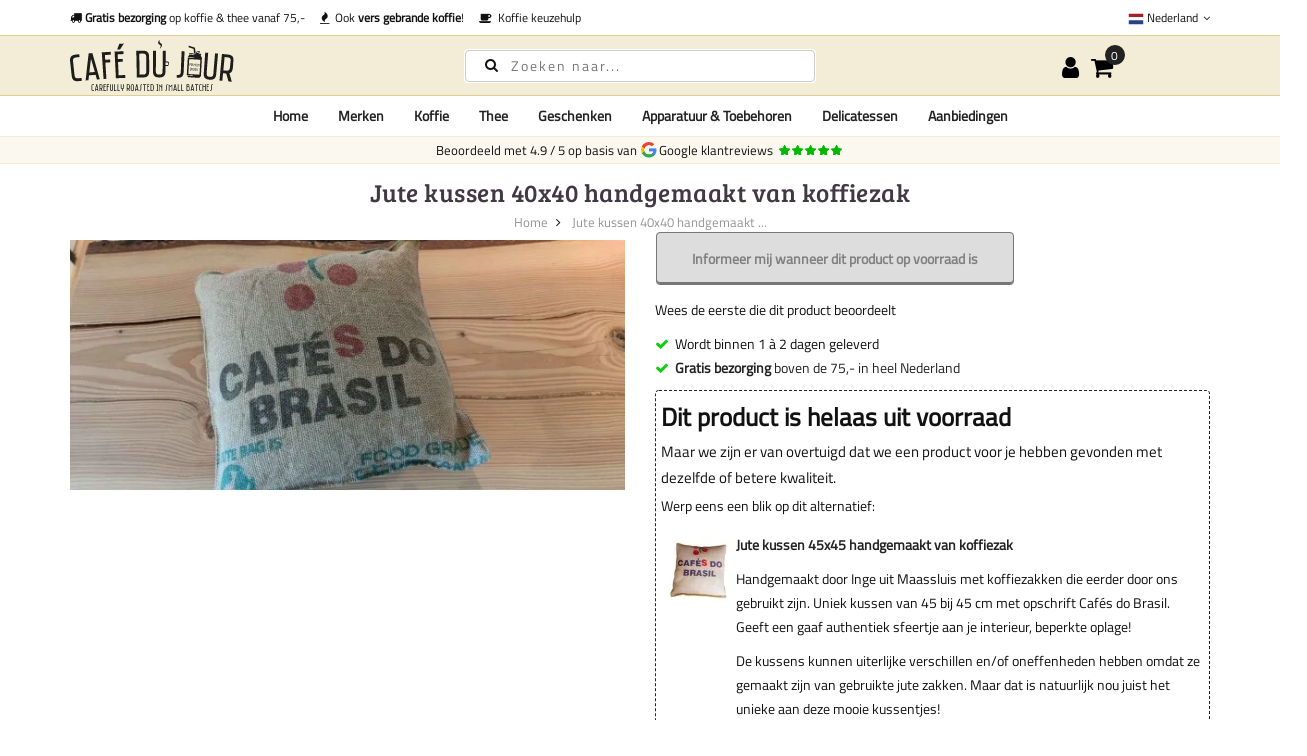

--- FILE ---
content_type: text/html; charset=UTF-8
request_url: https://cafedujour.nl/jute-kussen-40x40-handgemaakt-van-koffiezak
body_size: 38303
content:
 <!doctype html><html lang="nl-NL"><head prefix="og: http://ogp.me/ns# fb: http://ogp.me/ns/fb# product: http://ogp.me/ns/product#">
          <meta charset="utf-8"/>
<meta name="title" content="Jute kussen handgemaakt | Geschenken | Café du Jour"/>
<meta name="description" content="Handgemaakt door Inge uit Maassluis met koffiezakken die eerder door ons gebruikt zijn. Uniek kussen van 40 bij 40 cm met opschrift Cafés do Brasil. Geeft een gaaf authentiek sfeertje aan je interieur, beperkte oplage!"/>
<meta name="robots" content="INDEX,FOLLOW"/>
<meta name="viewport" content="width=device-width, initial-scale=1, maximum-scale=1.0, user-scalable=no"/>
<title>Jute kussen handgemaakt | Geschenken | Café du Jour</title>
    <style type="text/css" data-type="criticalCss">[data-role=main-css-loader]{display:none}body{font-family:"Titillium Web",arial,tahoma;font-weight:400;font-size:1.4rem;font-display:swap}.h1,.h2,.h3,.h4,.h5,.h6,h1,h2,h3,h4,h5,h6{font-family:"Bree Serif";margin:0;line-height:1.428;letter-spacing:.5px;font-display:swap}h1{font-size:3rem}h2{font-size:2.75rem}h3{font-size:2.5rem}h4{font-size:2.25rem}h5{font-size:2rem}h6{font-size:1.75rem}@media screen and (max-width:1024px){.product.media{min-height:100vw}}@media screen and (max-width:1199px){.megamenu-content{display:none}.nav-open .megamenu-content{display:block}}</style> 























<link rel="preconnect" href="https://fonts.googleapis.com" />
<link rel="preconnect" crossorigin="anonymous" href="https://fonts.gstatic.com" />
<link rel="preload" as="style" href="https://cafedujour.nl/static/version1761818379/frontend/Mgs/claue/nl_NL/css/theme.min.css" />
<link rel="preload" as="style" href="https://cafedujour.nl/static/version1761818379/frontend/Mgs/claue/nl_NL/css/bootstrap.min.css" />
<link rel="preload" as="style" href="https://cafedujour.nl/static/version1761818379/frontend/Mgs/claue/nl_NL/MGS_Mmegamenu/css/megamenu.min.css" />
<link rel="canonical" href="https://cafedujour.nl/jute-kussen-40x40-handgemaakt-van-koffiezak" />
<link rel="alternate" hreflang="nl-NL" href="https://cafedujour.nl/jute-kussen-40x40-handgemaakt-van-koffiezak" />
<link rel="alternate" hreflang="de-DE" href="https://cafedujour.de/jutekissen-40x40-handgefertigt-aus-kaffeesack" />
<link rel="alternate" hreflang="nl-BE" href="https://cafedujour.be/jute-kussen-40x40-handgemaakt-van-koffiezak" />
<link rel="alternate" hreflang="fr-FR" href="https://cafedujour.fr/coussin-en-jute-40x40-fait-a-la-main-a-partir-d-un-sac-de-cafe" />
<link rel="alternate" hreflang="en-US" href="https://cafe-du-jour.com/jute-cushion-40x40-handmade-from-coffee-sack" />
<link rel="alternate" hreflang="it-IT" href="https://cafedujour.it/cuscino-iuta-40x40-fatto-a-mano-da-sacchi-di-caffe" />
<link rel="alternate" hreflang="es-ES" href="https://cafedujour.es/jute-almohada-40x40-hecha-de-bolsa-de-cafe" />
<link rel="alternate" hreflang="en-IE" href="https://cafedujour.ie/jute-cushion-40x40-handmade-from-coffee-sack" />
<link rel="alternate" hreflang="pl-PL" href="https://cafedujour.pl/jutowa-poduszka-40x40-wykonana-recznie-z-worka-po-kawie" />
<link rel="alternate" hreflang="fr-BE" href="https://fr.cafedujour.be/coussin-en-jute-40x40-fait-a-la-main-a-partir-d-un-sac-de-cafe" />
<link rel="alternate" hreflang="de-AT" href="https://cafedujour.at/jutekissen-40x40-handgefertigt-aus-kaffeesack" />
<link rel="alternate" hreflang="pt-PT" href="https://cafedujour.pt/almofada-de-juta-40x40-feita-a-m-o-a-partir-de-um-saco-de-cafe" />
<link rel="alternate" hreflang="cs-CZ" href="https://cafedujour.cz/jutov-polt-40x40-run-vyroben-z-kvovho-pytle" />
<link rel="alternate" hreflang="x-default" href="https://cafe-du-jour.com/jute-cushion-40x40-handmade-from-coffee-sack" />
<link rel="icon" type="image/x-icon" href="https://cafedujour.nl/media/favicon/websites/7/11118.png" />
<link rel="shortcut icon" type="image/x-icon" href="https://cafedujour.nl/media/favicon/websites/7/11118.png" />
             
<link rel="stylesheet" media="print" onload="this.onload=null;this.media='all'" href="https://cafedujour.nl/static/version1761818379/frontend/Mgs/claue/nl_NL/mage/calendar.min.css">
<link rel="stylesheet" media="print" onload="this.onload=null;this.media='all'" href="https://cafedujour.nl/static/version1761818379/frontend/Mgs/claue/nl_NL/jquery/uppy/dist/uppy-custom.min.css">
<link rel="stylesheet" media="print" onload="this.onload=null;this.media='all'" href="https://cafedujour.nl/static/version1761818379/frontend/Mgs/claue/nl_NL/MGS_Mpanel/css/owl.carousel.min.css">
<link rel="stylesheet" media="print" onload="this.onload=null;this.media='all'" href="https://cafedujour.nl/static/version1761818379/frontend/Mgs/claue/nl_NL/MGS_Mpanel/css/owl.theme.min.css">
<link rel="stylesheet" media="print" onload="this.onload=null;this.media='all'" href="https://cafedujour.nl/static/version1761818379/frontend/Mgs/claue/nl_NL/MGS_Lookbook/css/styles.min.css">
<link rel="stylesheet" media="all" href="https://cafedujour.nl/static/version1761818379/frontend/Mgs/claue/nl_NL/MGS_Mmegamenu/css/megamenu.min.css">
<link rel="stylesheet" media="print" onload="this.onload=null;this.media='all'" href="https://cafedujour.nl/static/version1761818379/frontend/Mgs/claue/nl_NL/Mageplaza_Core/css/owl.carousel.min.css">
<link rel="stylesheet" media="print" onload="this.onload=null;this.media='all'" href="https://cafedujour.nl/static/version1761818379/frontend/Mgs/claue/nl_NL/Mageplaza_Core/css/owl.theme.min.css">
<link rel="stylesheet" media="print" onload="this.onload=null;this.media='all'" href="https://cafedujour.nl/static/version1761818379/frontend/Mgs/claue/nl_NL/Sixways_CustomerError/css/error-overlay.min.css">
<link rel="stylesheet" media="print" onload="this.onload=null;this.media='all'" href="https://cafedujour.nl/static/version1761818379/frontend/Mgs/claue/nl_NL/Sixways_GcrSnippet/css/ratingsnippet.min.css">
<link rel="stylesheet" media="all" href="https://cafedujour.nl/static/version1761818379/frontend/Mgs/claue/nl_NL/css/bootstrap.min.css">
<link rel="stylesheet" media="print" onload="this.onload=null;this.media='all'" href="https://cafedujour.nl/static/version1761818379/frontend/Mgs/claue/nl_NL/css/font-awesome.min.css">
<link rel="stylesheet" media="print" onload="this.onload=null;this.media='all'" href="https://cafedujour.nl/static/version1761818379/frontend/Mgs/claue/nl_NL/css/menu.min.css">
<link rel="stylesheet" media="all" href="https://cafedujour.nl/static/version1761818379/frontend/Mgs/claue/nl_NL/css/theme.min.css">
<link rel="stylesheet" media="print" onload="this.onload=null;this.media='all'" href="https://cafedujour.nl/static/version1761818379/frontend/Mgs/claue/nl_NL/css/responsive.min.css">
<link rel="stylesheet" media="print" onload="this.onload=null;this.media='all'" href="https://cafedujour.nl/static/version1761818379/frontend/Mgs/claue/nl_NL/css/fonts.min.css">
<link rel="stylesheet" media="print" onload="this.onload=null;this.media='all'" href="https://cafedujour.nl/static/version1761818379/frontend/Mgs/claue/nl_NL/mage/gallery/gallery.min.css">
<link rel="stylesheet" media="print" onload="this.onload=null;this.media='all'" href="https://cafedujour.nl/static/version1761818379/frontend/Mgs/claue/nl_NL/MGS_ClaueTheme/css/gallery.min.css">
<link rel="stylesheet" media="print" onload="this.onload=null;this.media='all'" href="https://cafedujour.nl/static/version1761818379/frontend/Mgs/claue/nl_NL/Mollie_Payment/css/styles.min.css">
<link rel="stylesheet" media="print" onload="this.onload=null;this.media='all'" href="https://cafedujour.nl/static/version1761818379/frontend/Mgs/claue/nl_NL/Sixways_CrossSeller/css/crossseller.min.css">
<link rel="stylesheet" media="print" onload="this.onload=null;this.media='all'" href="https://cafedujour.nl/static/version1761818379/frontend/Mgs/claue/nl_NL/Sixways_OutofstockAlternative/css/outofstockalternative.min.css">
<link rel="stylesheet" media="print" onload="this.onload=null;this.media='all'" href="https://cafedujour.nl/static/version1761818379/frontend/Mgs/claue/nl_NL/Sixways_RecurringOrders/css/recurringorders.min.css">
<link rel="stylesheet" media="print" onload="this.onload=null;this.media='all'" href="https://cafedujour.nl/static/version1761818379/frontend/Mgs/claue/nl_NL/Sixways_YoutubeLazyLoad/css/youtube.min.css">
</head><body data-container="body" data-mage-init='{"loaderAjax": {}, "loader": { "icon": "https://cafedujour.nl/static/version1761818379/frontend/Mgs/claue/nl_NL/images/loader-2.gif"}}' id="html-body" class="catalog-product-view product-jute-kussen-40x40-handgemaakt-van-koffiezak page-layout-1column wide"> <div class="cookie-status-message" id="cookie-status">The store will not work correctly when cookies are disabled.</div>        <noscript><div class="message global noscript"><div class="content"><p><strong>JavaScript lijkt te zijn uitgeschakeld in uw browser.</strong> <span>Voor de beste gebruikerservaring, zorg ervoor dat javascript ingeschakeld is voor uw browser.</span></p></div></div></noscript>       <main><header class="header"> <!-- TOP HEADER SECTION --><div class="top-header-content"><div class="container"><div class="row"><div class="col-md-8 col-xs-12"> <div class="top-custom-link"><ul class="propositions">
<li><a href="/klantenservice/bezorgopties"><i class="fa fa-truck" aria-hidden="true"></i>&nbsp;<strong>Gratis bezorging</strong> op koffie &amp; thee vanaf 75,-</a></li>
<li><a href="/koffie/verse-koffie"><i class="fa fa-fire" aria-hidden="true"></i>&nbsp; Ook <strong>vers gebrande koffie</strong>!</a></li>
<li><a href="/koffie-keuzehulp"><i class="fa fa-coffee" aria-hidden="true"></i>&nbsp; Koffie keuzehulp</a></li>
</ul></div></div><div class="col-md-4 hidden-sm hidden-xs col-xs-12 countrychooser">   <div class="dropdown dropdown-switcher language switcher-language" id="switcher-language">  <button class="switcher-toggle dropdown-toggle" type="button" data-toggle="dropdown"><picture><source type="image/webp" srcset="https://cafedujour.nl/static/version1761818379/frontend/Mgs/claue/nl_NL/images/flags/cafe_nl.webp"><img alt="cafe_nl" src="https://cafedujour.nl/static/version1761818379/frontend/Mgs/claue/nl_NL/images/flags/cafe_nl.png" width="16" height="16" loading="lazy" /></picture>&nbsp;Nederland <i class="fa fa-angle-down" aria-hidden="true"></i></button>                                 <ul class="dropdown-menu">      <li class="view-cdj_de switcher-option"><a href="https://cafedujour.de/jutekissen-40x40-handgefertigt-aus-kaffeesack"><picture><source type="image/webp" srcset="https://cafedujour.nl/static/version1761818379/frontend/Mgs/claue/nl_NL/images/flags/cdj_de.webp"><img alt="cdj_de" src="https://cafedujour.nl/static/version1761818379/frontend/Mgs/claue/nl_NL/images/flags/cdj_de.png" width="16" height="16" loading="lazy" /></picture>Deutschland</a></li>     <li class="view-cdj_be switcher-option"><a href="https://cafedujour.be/jute-kussen-40x40-handgemaakt-van-koffiezak"><picture><source type="image/webp" srcset="https://cafedujour.nl/static/version1761818379/frontend/Mgs/claue/nl_NL/images/flags/cdj_be.webp"><img alt="cdj_be" src="https://cafedujour.nl/static/version1761818379/frontend/Mgs/claue/nl_NL/images/flags/cdj_be.png" width="16" height="16" loading="lazy" /></picture>België (NL)</a></li>     <li class="view-cdj_fr switcher-option"><a href="https://cafedujour.fr/coussin-en-jute-40x40-fait-a-la-main-a-partir-d-un-sac-de-cafe"><picture><source type="image/webp" srcset="https://cafedujour.nl/static/version1761818379/frontend/Mgs/claue/nl_NL/images/flags/cdj_fr.webp"><img alt="cdj_fr" src="https://cafedujour.nl/static/version1761818379/frontend/Mgs/claue/nl_NL/images/flags/cdj_fr.png" width="16" height="16" loading="lazy" /></picture>France</a></li>     <li class="view-cdj_com switcher-option"><a href="https://cafe-du-jour.com/jute-cushion-40x40-handmade-from-coffee-sack"><picture><source type="image/webp" srcset="https://cafedujour.nl/static/version1761818379/frontend/Mgs/claue/nl_NL/images/flags/cdj_com.webp"><img alt="cdj_com" src="https://cafedujour.nl/static/version1761818379/frontend/Mgs/claue/nl_NL/images/flags/cdj_com.png" width="16" height="16" loading="lazy" /></picture>Other (EN)</a></li>     <li class="view-cafe_it switcher-option"><a href="https://cafedujour.it/cuscino-iuta-40x40-fatto-a-mano-da-sacchi-di-caffe"><picture><source type="image/webp" srcset="https://cafedujour.nl/static/version1761818379/frontend/Mgs/claue/nl_NL/images/flags/cafe_it.webp"><img alt="cafe_it" src="https://cafedujour.nl/static/version1761818379/frontend/Mgs/claue/nl_NL/images/flags/cafe_it.png" width="16" height="16" loading="lazy" /></picture>Italia</a></li>     <li class="view-cafe_es switcher-option"><a href="https://cafedujour.es/jute-almohada-40x40-hecha-de-bolsa-de-cafe"><picture><source type="image/webp" srcset="https://cafedujour.nl/static/version1761818379/frontend/Mgs/claue/nl_NL/images/flags/cafe_es.webp"><img alt="cafe_es" src="https://cafedujour.nl/static/version1761818379/frontend/Mgs/claue/nl_NL/images/flags/cafe_es.png" width="16" height="16" loading="lazy" /></picture>España</a></li>     <li class="view-cdj_ie switcher-option"><a href="https://cafedujour.ie/jute-cushion-40x40-handmade-from-coffee-sack"><picture><source type="image/webp" srcset="https://cafedujour.nl/static/version1761818379/frontend/Mgs/claue/nl_NL/images/flags/cdj_ie.webp"><img alt="cdj_ie" src="https://cafedujour.nl/static/version1761818379/frontend/Mgs/claue/nl_NL/images/flags/cdj_ie.png" width="16" height="16" loading="lazy" /></picture>Ireland</a></li>     <li class="view-cdj_pl switcher-option"><a href="https://cafedujour.pl/jutowa-poduszka-40x40-wykonana-recznie-z-worka-po-kawie"><picture><source type="image/webp" srcset="https://cafedujour.nl/static/version1761818379/frontend/Mgs/claue/nl_NL/images/flags/cdj_pl.webp"><img alt="cdj_pl" src="https://cafedujour.nl/static/version1761818379/frontend/Mgs/claue/nl_NL/images/flags/cdj_pl.png" width="16" height="16" loading="lazy" /></picture>Polska</a></li>     <li class="view-cdj_be_fr switcher-option"><a href="https://fr.cafedujour.be/coussin-en-jute-40x40-fait-a-la-main-a-partir-d-un-sac-de-cafe"><picture><source type="image/webp" srcset="https://cafedujour.nl/static/version1761818379/frontend/Mgs/claue/nl_NL/images/flags/cdj_be_fr.webp"><img alt="cdj_be_fr" src="https://cafedujour.nl/static/version1761818379/frontend/Mgs/claue/nl_NL/images/flags/cdj_be_fr.png" width="16" height="16" loading="lazy" /></picture>Belgique (FR)</a></li>     <li class="view-cdj_at switcher-option"><a href="https://cafedujour.at/jutekissen-40x40-handgefertigt-aus-kaffeesack"><picture><source type="image/webp" srcset="https://cafedujour.nl/static/version1761818379/frontend/Mgs/claue/nl_NL/images/flags/cdj_at.webp"><img alt="cdj_at" src="https://cafedujour.nl/static/version1761818379/frontend/Mgs/claue/nl_NL/images/flags/cdj_at.png" width="16" height="16" loading="lazy" /></picture>Österreich</a></li>     <li class="view-cdj_pt switcher-option"><a href="https://cafedujour.pt/almofada-de-juta-40x40-feita-a-m-o-a-partir-de-um-saco-de-cafe"><picture><source type="image/webp" srcset="https://cafedujour.nl/static/version1761818379/frontend/Mgs/claue/nl_NL/images/flags/cdj_pt.webp"><img alt="cdj_pt" src="https://cafedujour.nl/static/version1761818379/frontend/Mgs/claue/nl_NL/images/flags/cdj_pt.png" width="16" height="16" loading="lazy" /></picture>Portugal</a></li>       <li class="view-cdj_cz switcher-option"><a href="https://cafedujour.cz/jutov-polt-40x40-run-vyroben-z-kvovho-pytle"><picture><source type="image/webp" srcset="https://cafedujour.nl/static/version1761818379/frontend/Mgs/claue/nl_NL/images/flags/cdj_cz.webp"><img alt="cdj_cz" src="https://cafedujour.nl/static/version1761818379/frontend/Mgs/claue/nl_NL/images/flags/cdj_cz.png" width="16" height="16" loading="lazy" /></picture>Česko</a></li>   </ul></div>   </div></div></div></div><!-- MIDDLE HEADER SECTION --><div class="middle-header-content"><div class="container"><div class="row"><div class="col-xs-3 col-md-3 hidden-lg"><button class="action nav-toggle"><svg viewBox="0 0 100 80" width="35" height="25" aria-hidden="true"><rect width="100" height="12" rx="8"></rect><rect y="34" width="100" height="12" rx="8"></rect><rect y="68" width="100" height="12" rx="8"></rect></svg></button></div><div class="col-xs-6 col-md-6 col-lg-4 logo-header">   <a class="logo" href="https://cafedujour.nl/" title="Café du jour!"> <img src="https://cafedujour.nl/media/logo/websites/7/LogoV1-ENGELS.svg" alt="Café du jour!" width="270" height="76" /></a> </div><div class="col-lg-4 visible-lg parent__search">    <div class="search-form"><div class="form-search"><form class="form minisearch" action="https://cafedujour.nl/catalogsearch/result/" method="get" id="minisearch-form-top-search"><input id="search" type="text" name="q" value="" class="input-text form-control" maxlength="20" placeholder="Zoeken naar..." /><button type="submit" title="Zoeken" class="button"><i class="fa fa-search" aria-hidden="true"></i></button> <div id="minisearch-autocomplete-top-search" class="search-autocomplete"></div></form></div></div></div><div class="col-xs-3 col-md-3 col-lg-3 toplinks"><div class="table-icon-menu pull-right"> <div class="dropdown dropdown-toplinks"><button class="dropdown-toggle" type="button" data-toggle="dropdown"><i class="fa fa-user" aria-hidden="true"></i> <span class="label">Account</span></button> <div class="dropdown-menu"><ul class="links"> <li class="item link compare" data-bind="scope: 'compareProducts'" data-role="compare-products-link"><a class="action compare no-display" title="Producten&#x20;vergelijken" data-bind="attr: {'href': compareProducts().listUrl}, css: {'no-display': !compareProducts().count}" >Producten vergelijken <span class="counter qty" data-bind="text: compareProducts().countCaption"></span></a></li> <li><a href="https://cafedujour.nl/customer/account/" rel="nofollow" id="idJrNkEWIK" >Mijn account</a></li>   <li><a href="https://cafedujour.nl/customer/account/create/" rel="nofollow" id="idxsNmEGE9" >Account aanmaken</a></li> <li class="link authorization-link" data-label="of"><a href="https://cafedujour.nl/customer/account/login/referer/aHR0cHM6Ly9jYWZlZHVqb3VyLm5sL2p1dGUta3Vzc2VuLTQweDQwLWhhbmRnZW1hYWt0LXZhbi1rb2ZmaWV6YWs~/"  rel="nofollow">Inloggen</a></li></ul></div></div>     <div data-block="minicart" class="minicart-wrapper"><a class="action showcart" href="https://cafedujour.nl/checkout/cart/" data-bind="scope: 'minicart_content'"><span class="counter qty empty" data-bind="css: { empty: !!getCartParam('summary_count') == false }, blockLoader: isLoading"><span class="counter-number"><!-- ko text: getCartParam('summary_count') --><!-- /ko --></span> <span class="counter-label"><!-- ko if: getCartParam('summary_count') --><!-- ko text: getCartParam('summary_count') --><!-- /ko --><!-- ko i18n: 'items' --><!-- /ko --><!-- /ko --></span></span> <span class="label">Winkelwagen</span></a>  <div class="block block-minicart empty" data-role="dropdownDialog" data-mage-init='{"dropdownDialog":{ "appendTo":"[data-block=minicart]", "triggerTarget":".showcart", "timeout": "2000", "closeOnMouseLeave": false, "closeOnEscape": true, "triggerClass":"active", "parentClass":"active", "buttons":[]}}'><div id="minicart-content-wrapper" data-bind="scope: 'minicart_content'"><span class="close-minicart">Winkelwagentje <button id="close-minicart"><i class="close-cart pe-7s-close pa"></i></button></span> <!-- ko template: getTemplate() --><!-- /ko --></div></div> </div></div></div></div></div></div><!-- BOTTOM HEADER SECTION --><div class="bottom-header-content"><div class="container"><div class="row"><div class="col-xs-12 parent__megameu"><div class="megamenu-content"> <ul class="nav nav-tabs"><li class="active"><a data-toggle="tab" href="#main-Menucontent">Menu</a></li> <li><a data-toggle="tab" href="#main-Accountcontent">Account</a></li></ul> <div class="tab-content"><div id="main-Menucontent" class="tab-pane active">           <nav class="navigation" role="navigation"><ul id="mainMenu" class="nav nav-main nav-main-menu">   <li class="mega-menu-item megamenu-homelink"> <a href="https://cafedujour.nl/" class="level0">Home</a> </li>  <li class="  mega-menu-item mega-menu-fullwidth menu-3columns level0 static-menu level0 dropdown"><a href="" class="level0 dropdown-toggle hidden-xs hidden-sm"><span>Merken</span> <span class="icon-next"><i class="fa fa-angle-down"></i></span></a><a href="javascript:void(0)" class="level0 dropdown-toggle hidden-lg" onclick="toggleEl(this,'mobile-menu-213-1')"><span>Merken</span> <span class="icon-next"><i class="fa fa-angle-down"></i></span></a><span class="toggle-menu"><a onclick="toggleEl(this,'mobile-menu-213-1')" href="javascript:void(0)" class=""><span class="fa fa-plus"></span></a></span><ul class="dropdown-menu" id="mobile-menu-213-1"><li class="hidden-lg hidden-md hidden-sm"><a href="">Alle <span>Merken</span></a></li><li><div class="row">
   <div class="col-md-4">
      <strong>Merken (koffie)</strong>
      <ul>
         <li><a href="/koffie/segafredo">Segafredo</a></li>
         <li><a href="/koffie/verse-koffie">Café du Jour - vers gebrand</a></li>
         <li><a href="/koffie/illy">illy</a></li>
         <li><a href="/koffie/lavazza">Lavazza</a></li>
         <li><a href="/koffie/kimbo">Kimbo</a></li>
         <li><a href="/koffie/lucaffe">Lucaffé</a></li>
         <li><a href="/koffie/movenpick">Mövenpick</a></li>
         <li><a href="/koffie/bregman-koffies">Bregman Koffies</a></li>
         <li><a href="/koffie/hausbrandt">Hausbrandt</a></li>
         <li><a href="/koffie/julius-meinl">Julius Meinl</a></li>
         <li><a href="/koffie/caffe-vergnano-1882">Caffè Vergnano 1882</a></li>
         <li><a href="/koffie/cafe-intencion">Café Intención</a></li>
         <li><a href="/koffie/gina">Gina</a></li>
         <li><a href="/koffie/pellini">Pellini</a></li>
         <li><a href="/koffie/sun">Sun Koffie</a></li>
         <li><a href="/koffie/dallmayr">Dallmayr</a></li>
         <li><a href="/koffie/gorilla">Gorilla</a></li>
         <li><a href="/koffie/piazza-d-oro">Piazza D`oro</a></li>
         <li><a href="/koffie/senseo">Senseo</a></li>
         <li><a href="/koffie/caffe-izzo">Caffè Izzo</a></li>
         <li><a href="/koffie/costa-coffee">Costa Coffee</a></li>
         <li><a href="/koffie/passalacqua">Passalacqua</a></li>
         <li><a href="/koffie/idee-kaffee">Idee Kaffee</a></li>
      </ul>
   </div>
   <div class="col-md-4">
      <strong>Merken (thee)</strong>
      <ul>
         <li><a href="/thee/losse-thee">Café du Jour</a></li>
         <li><a href="/thee/royal-t">Royal-T</a></li>
         <li><a href="/thee/dutch-harvest">Dutch Harvest organic hemp tea</a></li>
      </ul> 
<strong>Merken (accessoires)</strong>
      <ul>
         <li><a href="/apparatuur/hario">Hario artikelen</a></li>
         <li><a href="/apparatuur/chemex">Chemex artikelen</a></li>
      </ul>
   </div>
</div>
</li></ul></li>  <li class="  mega-menu-item mega-menu-fullwidth menu-3columns level0 static-menu level0 dropdown"><a href="/koffie" class="level0 dropdown-toggle hidden-xs hidden-sm"><span>Koffie</span> <span class="icon-next"><i class="fa fa-angle-down"></i></span></a><a href="javascript:void(0)" class="level0 dropdown-toggle hidden-lg" onclick="toggleEl(this,'mobile-menu-1-1')"><span>Koffie</span> <span class="icon-next"><i class="fa fa-angle-down"></i></span></a><span class="toggle-menu"><a onclick="toggleEl(this,'mobile-menu-1-1')" href="javascript:void(0)" class=""><span class="fa fa-plus"></span></a></span><ul class="dropdown-menu" id="mobile-menu-1-1"><li class="hidden-lg hidden-md hidden-sm"><a href="/koffie">Alle <span>Koffie</span></a></li><li><div class="row">
   <div class="col-md-12">
      <div class="row">
         <!-- Kolom 1: Populair -->
         <div class="col-md-3">
            <strong>Populair in koffie</strong>
            <ul>
               <li><a href="/koffie-abonnement">Koffie abonnementen</a></li>
               <li><a href="/koffie/verse-koffie" style="color: #000; font-size: 1.05em;">Vers gebrande koffie</a></li>
               <li><a href="/koffie/koffiebonen">Koffiebonen</a></li>
               <li><a href="/koffie/proefpakketten">Proefpakketten</a></li>
               <li><a href="/koffie-keuzehulp" style="color: #000; font-size: 1.05em;">Koffie keuzehulp</a></li>
               <li><a href="/koffie/ongebrande-koffiebonen">Ongebrande koffie</a></li>
               <li><a href="/koffie/cafeinevrije-koffiebonen">Cafeïnevrije koffiebonen</a></li>
               <li><a href="/biologische-koffiebonen">Biologische koffiebonen</a></li>
            </ul>
         </div>

         <!-- Kolom 2: Zetwijze -->
         <div class="col-md-3">
            <strong>Zetwijze</strong>
            <ul>
               <li><a href="/koffie/koffiebonen">Koffiebonen</a></li>
               <li><a href="/koffie/gemalen-koffie">Gemalen koffie</a></li>
               <li><a href="/koffie/single-serve-drip-bags">Single Serve Drip Coffee</a></li>
               <li><a href="/koffie/instant-koffie">Instant koffie</a></li>
               <li><a href="/koffie/cappuccino">Cappuccino</a></li>
               <li><a href="/koffie/espresso">Espresso koffiebonen</a></li>
               <li><a href="/koffie/turkse-koffie">Turkse Koffie</a></li>
               <li><a href="/koffie/koffiepads">Koffiepads</a></li>
            </ul>
         </div>

         <!-- Kolom 3: Landen + Variëteit -->
         <div class="col-md-3">
            <strong>Landen</strong>
            <ul>
               <li><a href="https://cafedujour.nl/koffie/brazilie">Koffie uit Brazilië</a></li>
               <li><a href="https://cafedujour.nl/koffie/peru">Koffie uit Peru</a></li>
               <li><a href="https://cafedujour.nl/koffie/ethiopie">Koffie uit Ethiopië</a></li>
               <li><a href="https://cafedujour.nl/koffie/costa-rica">Koffie uit Costa Rica</a></li>
               <li><a href="https://cafedujour.nl/koffie/colombia">Koffie uit Colombia</a></li>
               <li><a href="https://cafedujour.nl/koffie/nicaragua">Koffie uit Nicaragua</a></li>
            </ul>
            <br>
            <strong>Koffievariëteit</strong>
            <ul>
               <li><a href="https://cafedujour.nl/koffie/arabica-koffiebonen">Arabica koffiebonen</a></li>
               <li><a href="https://cafedujour.nl/koffie/robusta-koffiebonen">Robusta koffiebonen</a></li>
               <li><a href="https://cafedujour.nl/koffie/blend-arabica-robusta">Blend</a></li>
            </ul>
         </div>

         <!-- Kolom 4: Smaak + Koffiebranding -->
         <div class="col-md-3">
            <strong>Smaak</strong>
            <ul>
               <li><a href="/koffie/bloemig">Bloemig</a></li>
               <li><a href="/koffie/chocolade">Chocolade</a></li>
               <li><a href="/koffie/fruitig">Fruitig</a></li>
               <li><a href="/koffie/kruidig">Kruidig</a></li>
               <li><a href="/koffie/notig">Notig</a></li>
            </ul>
            <br>
            <strong>Koffiebranding</strong>
            <ul>
               <li><a href="/koffie/lichte-roast">Lichte roast</a></li>
               <li><a href="/koffie/medium-roast">Medium roast</a></li>
               <li><a href="/koffie/donkere-roast">Donkere roast</a></li>
            </ul>
         </div>
      </div>
   </div>
</div>
</li></ul></li>  <li class="  mega-menu-item mega-menu-fullwidth menu-3columns level0 static-menu level0 dropdown"><a href="/thee" class="level0 dropdown-toggle hidden-xs hidden-sm"><span>Thee</span> <span class="icon-next"><i class="fa fa-angle-down"></i></span></a><a href="javascript:void(0)" class="level0 dropdown-toggle hidden-lg" onclick="toggleEl(this,'mobile-menu-2-1')"><span>Thee</span> <span class="icon-next"><i class="fa fa-angle-down"></i></span></a><span class="toggle-menu"><a onclick="toggleEl(this,'mobile-menu-2-1')" href="javascript:void(0)" class=""><span class="fa fa-plus"></span></a></span><ul class="dropdown-menu" id="mobile-menu-2-1"><li class="hidden-lg hidden-md hidden-sm"><a href="/thee">Alle <span>Thee</span></a></li><li><div class="row">
<div class="col-md-3"><strong>Soort thee</strong>
<ul>
<li><a href="/thee/losse-thee">Losse thee</a></li>
<li><a href="/thee/theezakjes">Theezakjes</a></li>
<li><a href="/thee/matcha">Matcha</a></li>
<li><a href="/thee/royal-t">Thee sticks</a></li>
<li><a href="/thee/chai-thee">Chai thee</a></li>
<li><a href="/thee/ijsthee">IJsthee</a></li>
</ul>
<strong style="margin-top: 10px;">Merken</strong>
<ul>
<li><a href="/thee/losse-thee">Café du Jour</a></li>
<li><a href="/thee/royal-t">Royal-T</a></li>
<li><a href="/thee/dutch-harvest">Dutch Harvest organic hemp tea</a></li>
</ul>
<strong style="margin-top: 10px;">Thee toebehoren</strong>
<ul>
<li><a href="/apparatuur/thee-accessoires">Accessoires</a></li>
<li><a href="/bedrijven/suiker-en-melk">Suiker en melk</a></li>
</ul>
</div>
<div class="col-md-3"><strong style="margin-top: 10px;"><a href="/thee/losse-thee">Losse thee</a></strong>
<ul>
<li><a href="/thee/zwarte-thee">Zwarte thee</a></li>
<li><a href="/thee/groene-thee">Groene thee</a></li>
<li><a href="/thee/pu-erh-thee">Pu-Erh thee</a></li>
<li><a href="/thee/witte-thee">Witte thee</a></li>
<li><a href="/thee/oolong-thee">Oolong thee</a></li>
<li><a href="/thee/kruidenthee">Kruidenthee</a></li>
<li><a href="/thee/rooibos-thee">Rooibos thee</a></li>
<li><a href="/thee/jasmijn-thee">Jasmijn thee</a></li>
<li><a href="/thee/muntthee">Muntthee</a></li>
<li><a href="/thee/hennep-thee">Hennep thee</a></li>
<li><a href="/thee/vruchten-thee">Vruchten thee</a></li>
<li><a href="/thee/gember-thee">Gemberthee</a></li>
</ul>
</div>
<div class="col-md-6 visible-lg-block"><a href="/thee/losse-thee"><picture><source type="image/webp" srcset="https://cafedujour.nl/media/wysiwyg/cafedujour-2/homepage/teabanner_menu.webp"><img src="https://cafedujour.nl/media/wysiwyg/cafedujour-2/homepage/teabanner_menu.png" alt="Losse thee" loading="lazy"></picture></a></div>
</div></li></ul></li>  <li class="  static-menu level0 dropdown"><a href="/geschenkset" class="level0 dropdown-toggle hidden-xs hidden-sm"><span>Geschenken</span> <span class="icon-next"><i class="fa fa-angle-down"></i></span></a><a href="javascript:void(0)" class="level0 dropdown-toggle hidden-lg" onclick="toggleEl(this,'mobile-menu-5-1')"><span>Geschenken</span> <span class="icon-next"><i class="fa fa-angle-down"></i></span></a><span class="toggle-menu"><a onclick="toggleEl(this,'mobile-menu-5-1')" href="javascript:void(0)" class=""><span class="fa fa-plus"></span></a></span><ul class="dropdown-menu" id="mobile-menu-5-1"><li class="hidden-lg hidden-md hidden-sm"><a href="/geschenkset">Alle <span>Geschenken</span></a></li><li><div class="row">
	<div class="col-sm-12">
		<ul>
			<li> <a href="/geschenkset/brievenbusgeschenken">Brievenbus cadeaus</a> </li>
			<li> <a href="/geschenkset/personeelsgeschenken">Personeel cadeaus</a> </li>
			<li> <a href="/koffie/cadeau">Koffie cadeaus</a> </li>
			<li> <a href="/geschenkset/thee-geschenken">Thee cadeaus</a> </li>
			<li> <a href="/geschenkset/jute-geschenken">Jute cadeaus</a> </li>
		</ul>
	</div>
</div></li></ul></li>  <li class="  mega-menu-item mega-menu-fullwidth menu-2columns level0 static-menu level0 dropdown"><a href="/apparatuur" class="level0 dropdown-toggle hidden-xs hidden-sm"><span>Apparatuur & Toebehoren</span> <span class="icon-next"><i class="fa fa-angle-down"></i></span></a><a href="javascript:void(0)" class="level0 dropdown-toggle hidden-lg" onclick="toggleEl(this,'mobile-menu-6-1')"><span>Apparatuur & Toebehoren</span> <span class="icon-next"><i class="fa fa-angle-down"></i></span></a><span class="toggle-menu"><a onclick="toggleEl(this,'mobile-menu-6-1')" href="javascript:void(0)" class=""><span class="fa fa-plus"></span></a></span><ul class="dropdown-menu" id="mobile-menu-6-1"><li class="hidden-lg hidden-md hidden-sm"><a href="/apparatuur">Alle <span>Apparatuur & Toebehoren</span></a></li><li><div class="row">
   <div class="col-md-12">
      <strong>Apparatuur en toebehoren</strong>
      <div class="row">
         <div class="col-md-6">
            <ul>
               <li><a href="/apparatuur/koffieautomaten">Koffieautomaten</a></li>
               <li><a href="/apparatuur/koffiemolens">Koffiemolens</a></li>
               <li><a href="/apparatuur/koffie-accessoires">Koffie accessoires</a></li>
               <li><a href="/apparatuur/thee-accessoires">Thee accessoires</a></li>
               <li><a href="/apparatuur/koffie-brandapparatuur">Koffie brandapparatuur</a></li>
               <li><a href="/apparatuur/onderhoud">Onderhoud en reiniging</a></li>
            </ul>
         </div>
         <div class="col-md-6">
            <ul>
               <li><a href="/apparatuur/reinigingstabletten-koffiemachine">Reinigingstabletten koffiemachine</a></li>
               <li><a href="/apparatuur/waterfilters">Waterfilters koffiemachine</a></li>
               <li><a href="/apparatuur/ontkalker">Ontkalker koffiemachine</a></li>
               <li><a href="/bedrijven/bekers-en-roerstaafjes">Disposables</a></li>
               <li><a href="/bedrijven/suiker-en-melk">Suiker en melk</a></li>
            </ul>
         </div>
      </div>
   </div>
</div>
</li></ul></li>  <li class="  mega-menu-item mega-menu-fullwidth menu-2columns level0 static-menu level0 dropdown"><a href="/delicatessen" class="level0 dropdown-toggle hidden-xs hidden-sm"><span>Delicatessen</span> <span class="icon-next"><i class="fa fa-angle-down"></i></span></a><a href="javascript:void(0)" class="level0 dropdown-toggle hidden-lg" onclick="toggleEl(this,'mobile-menu-4-1')"><span>Delicatessen</span> <span class="icon-next"><i class="fa fa-angle-down"></i></span></a><span class="toggle-menu"><a onclick="toggleEl(this,'mobile-menu-4-1')" href="javascript:void(0)" class=""><span class="fa fa-plus"></span></a></span><ul class="dropdown-menu" id="mobile-menu-4-1"><li class="hidden-lg hidden-md hidden-sm"><a href="/delicatessen">Alle <span>Delicatessen</span></a></li><li><div class="row"><!-- Linkerkolom -->
<div class="col-md-6"><strong>Delicatessen</strong>
<ul>
<li><a href="/delicatessen/instant-soepen">Instant soepen</a></li>
<li><a href="/delicatessen">Alle delicatessen</a></li>
</ul>
<!--<strong style="margin-top: 10px;">Merken</strong>
<ul>
<li><a href="/thee/losse-thee">Café du Jour</a></li>
<li><a href="/thee/royal-t">Royal-T</a></li>
<li><a href="/thee/dutch-harvest">Dutch Harvest organic hemp tea</a></li>
</ul>
<strong style="margin-top: 10px;">Thee toebehoren</strong>
<ul>
<li><a href="/apparatuur/thee-accessoires">Accessoires</a></li>
<li><a href="/bedrijven/suiker-en-melk">Suiker en melk</a></li>
</ul>-->
</div>
<!-- Rechterkolom: card met olijfolie -->
<div class="col-md-6 visible-lg-block"><a style="display: block; text-decoration: none; color: #333;" href="https://cafedujour.nl/accomando-extra-vierge-olijfolie-uit-sicilie-500-ml">
<div style="border: 1px solid #eee; border-radius: 10px; background: #fff; padding: 20px; text-align: center; box-shadow: 0 4px 12px rgba(0,0,0,.08); transition: all 0.2s ease;"><picture><source type="image/webp" srcset="https://cafedujour.nl/media/catalog/product/a/c/accomandooliveoil.webp"><img style="max-width: 160px; height: auto; margin-bottom: 14px;" src="https://cafedujour.nl/media/catalog/product/a/c/accomandooliveoil.png" alt="Accomando Olijfolie" loading="lazy"></picture>
<h4 style="margin: 0 0 6px; font-size: 17px; font-weight: 600;">Accomando Extra Vierge Olijfolie</h4>
<p style="margin: 0 0 14px; font-size: 14px; color: #666;">Uit Sicilië – 500 ml</p>
<span style="display: inline-block; padding: 8px 14px; font-size: 14px; color: #fff; background: #28a745; border-radius: 5px; font-weight: 500;">Bekijk product</span></div>
</a></div>
</div></li></ul></li>  <li class="  static-menu level0 dropdown"><a href="/aanbiedingen" class="level0 dropdown-toggle hidden-xs hidden-sm"><span>Aanbiedingen</span> <span class="icon-next"><i class="fa fa-angle-down"></i></span></a><a href="javascript:void(0)" class="level0 dropdown-toggle hidden-lg" onclick="toggleEl(this,'mobile-menu-45-1')"><span>Aanbiedingen</span> <span class="icon-next"><i class="fa fa-angle-down"></i></span></a><span class="toggle-menu"><a onclick="toggleEl(this,'mobile-menu-45-1')" href="javascript:void(0)" class=""><span class="fa fa-plus"></span></a></span><ul class="dropdown-menu" id="mobile-menu-45-1"><li class="hidden-lg hidden-md hidden-sm"><a href="/aanbiedingen">Alle <span>Aanbiedingen</span></a></li><li><div class="row">
	<div class="col-sm-12">
		<ul>
			<li> <a href="/koffie-aanbiedingen">Koffie aanbiedingen</a> </li>
		</ul>
	</div>
</div></li></ul></li>    </ul></nav> <div id="countrySwitchInMenu" class="hidden-lg">   <div class="dropdown dropdown-switcher language switcher-language" id="switcher-language">  <button class="switcher-toggle dropdown-toggle" type="button" data-toggle="dropdown"><picture><source type="image/webp" srcset="https://cafedujour.nl/static/version1761818379/frontend/Mgs/claue/nl_NL/images/flags/cafe_nl.webp"><img alt="cafe_nl" src="https://cafedujour.nl/static/version1761818379/frontend/Mgs/claue/nl_NL/images/flags/cafe_nl.png" width="16" height="16" loading="lazy" /></picture>&nbsp;Nederland <i class="fa fa-angle-down" aria-hidden="true"></i></button>                                 <ul class="dropdown-menu">      <li class="view-cdj_de switcher-option"><a href="https://cafedujour.de/jutekissen-40x40-handgefertigt-aus-kaffeesack"><picture><source type="image/webp" srcset="https://cafedujour.nl/static/version1761818379/frontend/Mgs/claue/nl_NL/images/flags/cdj_de.webp"><img alt="cdj_de" src="https://cafedujour.nl/static/version1761818379/frontend/Mgs/claue/nl_NL/images/flags/cdj_de.png" width="16" height="16" loading="lazy" /></picture>Deutschland</a></li>     <li class="view-cdj_be switcher-option"><a href="https://cafedujour.be/jute-kussen-40x40-handgemaakt-van-koffiezak"><picture><source type="image/webp" srcset="https://cafedujour.nl/static/version1761818379/frontend/Mgs/claue/nl_NL/images/flags/cdj_be.webp"><img alt="cdj_be" src="https://cafedujour.nl/static/version1761818379/frontend/Mgs/claue/nl_NL/images/flags/cdj_be.png" width="16" height="16" loading="lazy" /></picture>België (NL)</a></li>     <li class="view-cdj_fr switcher-option"><a href="https://cafedujour.fr/coussin-en-jute-40x40-fait-a-la-main-a-partir-d-un-sac-de-cafe"><picture><source type="image/webp" srcset="https://cafedujour.nl/static/version1761818379/frontend/Mgs/claue/nl_NL/images/flags/cdj_fr.webp"><img alt="cdj_fr" src="https://cafedujour.nl/static/version1761818379/frontend/Mgs/claue/nl_NL/images/flags/cdj_fr.png" width="16" height="16" loading="lazy" /></picture>France</a></li>     <li class="view-cdj_com switcher-option"><a href="https://cafe-du-jour.com/jute-cushion-40x40-handmade-from-coffee-sack"><picture><source type="image/webp" srcset="https://cafedujour.nl/static/version1761818379/frontend/Mgs/claue/nl_NL/images/flags/cdj_com.webp"><img alt="cdj_com" src="https://cafedujour.nl/static/version1761818379/frontend/Mgs/claue/nl_NL/images/flags/cdj_com.png" width="16" height="16" loading="lazy" /></picture>Other (EN)</a></li>     <li class="view-cafe_it switcher-option"><a href="https://cafedujour.it/cuscino-iuta-40x40-fatto-a-mano-da-sacchi-di-caffe"><picture><source type="image/webp" srcset="https://cafedujour.nl/static/version1761818379/frontend/Mgs/claue/nl_NL/images/flags/cafe_it.webp"><img alt="cafe_it" src="https://cafedujour.nl/static/version1761818379/frontend/Mgs/claue/nl_NL/images/flags/cafe_it.png" width="16" height="16" loading="lazy" /></picture>Italia</a></li>     <li class="view-cafe_es switcher-option"><a href="https://cafedujour.es/jute-almohada-40x40-hecha-de-bolsa-de-cafe"><picture><source type="image/webp" srcset="https://cafedujour.nl/static/version1761818379/frontend/Mgs/claue/nl_NL/images/flags/cafe_es.webp"><img alt="cafe_es" src="https://cafedujour.nl/static/version1761818379/frontend/Mgs/claue/nl_NL/images/flags/cafe_es.png" width="16" height="16" loading="lazy" /></picture>España</a></li>     <li class="view-cdj_ie switcher-option"><a href="https://cafedujour.ie/jute-cushion-40x40-handmade-from-coffee-sack"><picture><source type="image/webp" srcset="https://cafedujour.nl/static/version1761818379/frontend/Mgs/claue/nl_NL/images/flags/cdj_ie.webp"><img alt="cdj_ie" src="https://cafedujour.nl/static/version1761818379/frontend/Mgs/claue/nl_NL/images/flags/cdj_ie.png" width="16" height="16" loading="lazy" /></picture>Ireland</a></li>     <li class="view-cdj_pl switcher-option"><a href="https://cafedujour.pl/jutowa-poduszka-40x40-wykonana-recznie-z-worka-po-kawie"><picture><source type="image/webp" srcset="https://cafedujour.nl/static/version1761818379/frontend/Mgs/claue/nl_NL/images/flags/cdj_pl.webp"><img alt="cdj_pl" src="https://cafedujour.nl/static/version1761818379/frontend/Mgs/claue/nl_NL/images/flags/cdj_pl.png" width="16" height="16" loading="lazy" /></picture>Polska</a></li>     <li class="view-cdj_be_fr switcher-option"><a href="https://fr.cafedujour.be/coussin-en-jute-40x40-fait-a-la-main-a-partir-d-un-sac-de-cafe"><picture><source type="image/webp" srcset="https://cafedujour.nl/static/version1761818379/frontend/Mgs/claue/nl_NL/images/flags/cdj_be_fr.webp"><img alt="cdj_be_fr" src="https://cafedujour.nl/static/version1761818379/frontend/Mgs/claue/nl_NL/images/flags/cdj_be_fr.png" width="16" height="16" loading="lazy" /></picture>Belgique (FR)</a></li>     <li class="view-cdj_at switcher-option"><a href="https://cafedujour.at/jutekissen-40x40-handgefertigt-aus-kaffeesack"><picture><source type="image/webp" srcset="https://cafedujour.nl/static/version1761818379/frontend/Mgs/claue/nl_NL/images/flags/cdj_at.webp"><img alt="cdj_at" src="https://cafedujour.nl/static/version1761818379/frontend/Mgs/claue/nl_NL/images/flags/cdj_at.png" width="16" height="16" loading="lazy" /></picture>Österreich</a></li>     <li class="view-cdj_pt switcher-option"><a href="https://cafedujour.pt/almofada-de-juta-40x40-feita-a-m-o-a-partir-de-um-saco-de-cafe"><picture><source type="image/webp" srcset="https://cafedujour.nl/static/version1761818379/frontend/Mgs/claue/nl_NL/images/flags/cdj_pt.webp"><img alt="cdj_pt" src="https://cafedujour.nl/static/version1761818379/frontend/Mgs/claue/nl_NL/images/flags/cdj_pt.png" width="16" height="16" loading="lazy" /></picture>Portugal</a></li>       <li class="view-cdj_cz switcher-option"><a href="https://cafedujour.cz/jutov-polt-40x40-run-vyroben-z-kvovho-pytle"><picture><source type="image/webp" srcset="https://cafedujour.nl/static/version1761818379/frontend/Mgs/claue/nl_NL/images/flags/cdj_cz.webp"><img alt="cdj_cz" src="https://cafedujour.nl/static/version1761818379/frontend/Mgs/claue/nl_NL/images/flags/cdj_cz.png" width="16" height="16" loading="lazy" /></picture>Česko</a></li>   </ul></div></div></div><div id="main-Accountcontent" class="tab-pane"><div class="top-links"><ul class="links"> <li class="item link compare" data-bind="scope: 'compareProducts'" data-role="compare-products-link"><a class="action compare no-display" title="Producten&#x20;vergelijken" data-bind="attr: {'href': compareProducts().listUrl}, css: {'no-display': !compareProducts().count}" >Producten vergelijken <span class="counter qty" data-bind="text: compareProducts().countCaption"></span></a></li> <li><a href="https://cafedujour.nl/customer/account/" rel="nofollow" id="idJrNkEWIK" >Mijn account</a></li>   <li><a href="https://cafedujour.nl/customer/account/create/" rel="nofollow" id="idxsNmEGE9" >Account aanmaken</a></li> <li class="link authorization-link" data-label="of"><a href="https://cafedujour.nl/customer/account/login/referer/aHR0cHM6Ly9jYWZlZHVqb3VyLm5sL2p1dGUta3Vzc2VuLTQweDQwLWhhbmRnZW1hYWt0LXZhbi1rb2ZmaWV6YWs~/"  rel="nofollow">Inloggen</a></li></ul></div></div></div></div></div><div class="col-xs-12 hidden-lg mobilesearch">    <div class="search-form"><div class="form-search"><form class="form minisearch" action="https://cafedujour.nl/catalogsearch/result/" method="get" id="minisearch-form-top-search-sooqrmobile"><input id="mobilesearch" type="text" name="q" value="" class="input-text form-control" maxlength="20" placeholder="Zoeken naar..." /><button type="submit" title="Zoeken" class="button"><i class="fa fa-search" aria-hidden="true"></i></button> <div id="minisearch-autocomplete-top-search-sooqrmobile" class="search-autocomplete"></div></form></div></div></div></div></div></div><!-- SUB HEADER SECTION --><div class="sub-header-content"><div class="container"><div class="row"><div class="col-xs-12"><div class="gcr-rating-sixways"><div class="gcr-score"><span class="score">Beoordeeld met <span>4.9</span> / <span>5</span></span>&nbsp;<span class="text">op basis van <a href="https://www.google.com/shopping/customerreviews/merchantreviews?q=cafedujour.nl" title="Google Customer Reviews" target="_noopener"><span class="brandicon"></span>&nbsp;Google klantreviews</a></span>&nbsp; <div class="rating-summary"><div class="rating-result"><span style="width: 96%;"></span></div></div></div></div></div></div></div></div> <button class="action close-nav-button"><span class="pe-7s-close" aria-hidden="true"></span></button> </header>   <div class="page-title-wrapper product"><div class="container"><h1 class="page-header"  ><span class="base" data-ui-id="page-title-wrapper" itemprop="name">Jute kussen 40x40 handgemaakt van koffiezak</span></h1></div></div>   <div class="breadcrumbs"><div class="container"><ul class="items">  <li class="item 0"> <a href="https://cafedujour.nl/" title="Ga naar homepagina">Home</a> </li>   <li class="item 1"> Jute kussen 40x40 handgemaakt ... </li> </ul></div></div><section id="maincontent" class="page-main container"> <a id="contentarea" tabindex="-1"></a><div class="page messages"> <div data-placeholder="messages"></div> <div data-bind="scope: 'messages'"><div data-bind="foreach: { data: cookieMessages, as: 'message' }" class="messages"><div data-bind="attr: { class: 'message-' + message.type + ' ' + message.type + ' message', 'data-ui-id': 'message-' + message.type }"><div data-bind="html: message.text"></div></div></div><div data-bind="foreach: { data: messages().messages, as: 'message' }" class="messages"><div data-bind="attr: { class: 'message-' + message.type + ' ' + message.type + ' message', 'data-ui-id': 'message-' + message.type }"><div data-bind="html: message.text"></div></div></div></div> <div class="rewards-notifications" data-bind="scope: 'rewardsNotifications'"><!-- ko if: messages() && messages().length > 0 --><div data-bind="html: messages()"></div><!-- /ko --></div></div><div class="row"><div class="column main col-lg-12 col-md-12 col-sm-12 col-xs-12"> <div data-role="main-css-loader" class="loading-mask"><div class="loader"><img src="https://cafedujour.nl/static/version1761818379/frontend/Mgs/claue/nl_NL/images/loader-1.gif" alt="Laden..."></div></div><input name="form_key" type="hidden" value="vAdo7Tnaoz4BVu7d" /> <div id="authenticationPopup" data-bind="scope:'authenticationPopup', style: {display: 'none'}">  <!-- ko template: getTemplate() --><!-- /ko --> </div>     <div id="monkey_campaign" style="display:none;" data-mage-init='{"campaigncatcher":{"checkCampaignUrl": "https://cafedujour.nl/mailchimp/campaign/check/"}}'></div><span data-mage-init='{"emailCapture": {"url": "https://cafedujour.nl/event/action/capture/"}}'></span>                  <input id="mgs_template_layout" type="hidden" name="mgs_template_layout" value="0"><input id="galleryPopup" type="hidden" name="galleryPopup" value="0">       <div class="no-display price product-price">23.95</div>   <div class="row product-detail-infomation-sticky-parent"><div class="col-sm-6 col-xs-12"><div class="product-detail-media">                        <input id="glr_layout" type="hidden" name="glr_layout" value="0"><input id="zoom_image" type="hidden" name="zoom_image" value=""><input id="lbox_image" type="hidden" name="lbox_image" value="0"><input id="zoom_mobile" type="hidden" name="zoom_mobile" value=""><input id="view_type" type="hidden" name="view_type" value=""><div class="xxx product media">    <div class="product single-image item-image base-image imgzoom" data-zoom="https://cafedujour.nl/media/catalog/product/cache/73d34d9d866faf7d4b260598aee3d9e0/2/0/2021-12-16_13.32.12.jpg"> <picture class="img-responsive nolazyload"><source type="image/webp" srcset="https://cafedujour.nl/media/catalog/product/cache/3850c96999cc019fe4f1e30a07331caa/2/0/2021-12-16_13.32.12.webp"><img class="img-responsive nolazyload" src="https://cafedujour.nl/media/catalog/product/cache/3850c96999cc019fe4f1e30a07331caa/2/0/2021-12-16_13.32.12.jpg" alt="Jute kussen 40x40 handgemaakt van koffiezak" width="555" height="555"/></picture> </div>  </div>   </div></div><div class="col-sm-6 col-xs-12 product-detail-infomation product-detail-infomation-sticky"><div class="product-detail-infomation-content">  <div class="product alert stock"><a href="https://cafedujour.nl/productalert/add/stock/product_id/70980/uenc/aHR0cHM6Ly9jYWZlZHVqb3VyLm5sL2p1dGUta3Vzc2VuLTQweDQwLWhhbmRnZW1hYWt0LXZhbi1rb2ZmaWV6YWs~/" title="Informeer mij wanneer dit product op voorraad is" class="action alert" rel="nofollow">Informeer mij wanneer dit product op voorraad is</a></div> <div class="product-info-main">          <div class="full-review product-reviews-summary empty"><div class="reviews-actions"><a class="action add" href="https://cafedujour.nl/jute-kussen-40x40-handgemaakt-van-koffiezak#review-add">Wees de eerste die dit product beoordeelt</a></div></div>       <div class="product-add-form"><form data-product-sku="CDJ-JUTKUS4040" action="https://cafedujour.nl/checkout/cart/add/uenc/aHR0cHM6Ly9jYWZlZHVqb3VyLm5sL2p1dGUta3Vzc2VuLTQweDQwLWhhbmRnZW1hYWt0LXZhbi1rb2ZmaWV6YWs~/product/70980/" method="post" id="product_addtocart_form"><input type="hidden" name="product" value="70980" /><input type="hidden" name="selected_configurable_option" value="" /><input type="hidden" name="related_product" id="related-products-field" value="" /><input type="hidden" name="item" value="70980" /><input name="form_key" type="hidden" value="vAdo7Tnaoz4BVu7d" />   <div class="crosseller field required"><div class="control"><div class="options-list"></div></div></div>        </form></div> <i class="fa fa-check" aria-hidden="true"></i>&nbsp; Wordt binnen 1 à 2 dagen geleverd<br />
<i class="fa fa-check" aria-hidden="true"></i>&nbsp; <a href="/klantenservice/bezorgopties"> <strong>Gratis bezorging</strong> boven de 75,- in heel Nederland</a> <div class="outofstockalternative"><div class="altinner"><div class="alttitle">Dit product is helaas uit voorraad</div><div class="altsubtitle">Maar we zijn er van overtuigd dat we een product voor je hebben gevonden met dezelfde of betere kwaliteit.</div><div class="altcontent">Werp eens een blik op dit alternatief:</div><div class="altproduct"><div class="altproductimg"><a href="https://cafedujour.nl/jute-kussen-45x45-handgemaakt-van-koffiezak"><picture><source type="image/webp" srcset="https://cafedujour.nl/media/catalog/product/cache/e49d5bf8bb9d0252f1d4d10ed11cf6d3/c/a/cafesdobrasil.webp"><img src="https://cafedujour.nl/media/catalog/product/cache/e49d5bf8bb9d0252f1d4d10ed11cf6d3/c/a/cafesdobrasil.jpg" alt="Jute kussen 45x45 handgemaakt van koffiezak" loading="lazy" /></picture></a></div><div class="altproductcontent"><span class="altproducttitle"><a href="https://cafedujour.nl/jute-kussen-45x45-handgemaakt-van-koffiezak">Jute kussen 45x45 handgemaakt van koffiezak</a></span><p><p>Handgemaakt door Inge uit Maassluis met koffiezakken die eerder door ons gebruikt zijn. Uniek kussen van 45 bij 45 cm met opschrift Cafés do Brasil. Geeft een gaaf authentiek sfeertje aan je interieur, beperkte oplage!</p>
<p>De kussens kunnen uiterlijke verschillen en/of oneffenheden hebben omdat ze gemaakt zijn van gebruikte jute zakken. Maar dat is natuurlijk nou juist het unieke aan deze mooie kussentjes!</p>
<p>Houd er rekening mee dat de kussentjes handgemaakt worden en we ze niet oneindig op voorraad houden. Het kan daarom gebeuren dat je kussen nog gemaakt moet worden als je grotere hoeveelheden besteld.</p></p><p class="altproductlink"><a href="https://cafedujour.nl/jute-kussen-45x45-handgemaakt-van-koffiezak">Bekijk Jute kussen 45x45 handgemaakt van koffiezak &raquo;</a></p></div></div></div>      <div class="product attribute overview"> <div class="value std" itemprop="description"><p>Handgemaakt door Inge uit Maassluis met koffiezakken die eerder door ons gebruikt zijn. Uniek kussen van 40 bij 40 cm met opschrift Cafés do Brasil. Geeft een gaaf authentiek sfeertje aan je interieur, beperkte oplage!</p>
<p>De kussens kunnen uiterlijke verschillen en/of oneffenheden hebben omdat ze gemaakt zijn van gebruikte jute zakken. Maar dat is natuurlijk nou juist het unieke aan deze mooie kussentjes!</p>
<p>Houd er rekening mee dat de kussentjes handgemaakt worden en we ze niet oneindig op voorraad houden. Het kan daarom gebeuren dat je kussen nog gemaakt moet worden als je grotere hoeveelheden besteld.</p></div></div>       </div></div></div></div>            <div class="product info detailed after-content"> <div class="product data items" data-mage-init='{"tabs":{"openedState":"active"}}'> <div class="product-data-items-menu">   <div class="data item title" aria-labeledby="tab-label-additional-title" data-role="collapsible" data-itemactive=".accordion-additional" id="tab-label-additional"><a class="data switch" tabindex="-1" data-toggle="switch" href="#additional" id="tab-label-additional-title">Details</a></div>    <div class="data item title" aria-labeledby="tab-label-reviews-title" data-role="collapsible" data-itemactive=".accordion-reviews" id="tab-label-reviews"><a class="data switch" tabindex="-1" data-toggle="switch" href="#reviews" id="tab-label-reviews-title">Beoordelingen</a></div>  <!-- Add FAQ Tab --><div class="data item title" aria-labeledby="tab-label-faq-title" data-role="collapsible" data-itemactive=".accordion-faq" id="tab-label-faq"><a class="data switch" tabindex="-1" data-toggle="switch" href="#faq" id="tab-label-faq-title">Veelgestelde vragen</a></div></div><div class="product-data-items-content">   <div class="title-accordion active  accordion-additional" data-toggle="#additional">Details</div><div class="data item content" id="additional" data-role="content">     <div class="additional-attributes-wrapper table-wrapper"> <div class="sixways-product-category-links-container"><span class="sixways-product-category-links-section-title">Meer bekijken</span> <div class="sixways-product-category-links-grid"> <a href="https://cafedujour.nl/toebehoren" class="sixways-product-category-links-link"><span class="sixways-product-category-links-icon"><i class="fa fa-coffee"></i></span> <span class="sixways-product-category-links-name">Toebehoren</span></a>  <a href="https://cafedujour.nl/geschenkset/jute-geschenken" class="sixways-product-category-links-link"><span class="sixways-product-category-links-icon"><i class="fa fa-coffee"></i></span> <span class="sixways-product-category-links-name">Jute geschenken</span></a>  <a href="https://cafedujour.nl/koffie/cadeau" class="sixways-product-category-links-link"><span class="sixways-product-category-links-icon"><i class="fa fa-coffee"></i></span> <span class="sixways-product-category-links-name">Koffie Cadeau</span></a> </div></div> <table class="data table additional-attributes" id="product-attribute-specs-table"><caption class="table-caption">Meer Informatie</caption><tbody>   <tr class="attr_sku"><th class="col label" scope="row">Artikelnummer</th><td class="col data" data-th="Artikelnummer">CDJ-JUTKUS4040</td></tr>   <tr class="attr_brand"><th class="col label" scope="row">Merk</th><td class="col data" data-th="Merk">Café du Jour</td></tr>   <tr class="attr_country_of_manufacture"><th class="col label" scope="row">Geproduceerd in</th><td class="col data" data-th="Geproduceerd&#x20;in">Nederland</td></tr></tbody></table></div>  </div>    <div class="title-accordion accordion-reviews" data-toggle="#reviews">Beoordelingen</div><div class="data item content" id="reviews" data-role="content"> <div id="product-review-container" data-role="product-review"></div> <div class="block review-add" id="review-add"><div class="block-title"><h3 class="title">Schrijf uw eigen review</h3></div><div class="block-content"> <form action="https://cafedujour.nl/review/product/post/id/70980/" class="review-form" method="post" id="review-form" data-role="product-review-form" data-bind="scope: 'review-form'"><input name="form_key" type="hidden" value="vAdo7Tnaoz4BVu7d" />  <div class="fieldset review-fieldset" data-hasrequired=""><h4>Je review over <span>Jute kussen 40x40 handgemaakt van koffiezak</span></h4> <span id="input-message-box"></span> <fieldset class="field required review-field-ratings"><div class="control"><div class="nested" id="product-review-table"> <div class="review-field-rating"><label class="label" id="Kwaliteit_rating_label"><span>Kwaliteit</span></label> <div class="control review-control-vote">  <input type="radio" name="ratings[1]" id="Kwaliteit_1" value="1" class="radio validate-one-required-by-name" aria-labelledby="Kwaliteit_rating_label Kwaliteit_1_label" /><label class="rating-1" for="Kwaliteit_1" title="1 star" id="Kwaliteit_1_label"><span>1 star</span></label>   <input type="radio" name="ratings[1]" id="Kwaliteit_2" value="2" class="radio validate-one-required-by-name" aria-labelledby="Kwaliteit_rating_label Kwaliteit_2_label" /><label class="rating-2" for="Kwaliteit_2" title="2 stars" id="Kwaliteit_2_label"><span>2 stars</span></label>   <input type="radio" name="ratings[1]" id="Kwaliteit_3" value="3" class="radio validate-one-required-by-name" aria-labelledby="Kwaliteit_rating_label Kwaliteit_3_label" /><label class="rating-3" for="Kwaliteit_3" title="3 stars" id="Kwaliteit_3_label"><span>3 stars</span></label>   <input type="radio" name="ratings[1]" id="Kwaliteit_4" value="4" class="radio validate-one-required-by-name" aria-labelledby="Kwaliteit_rating_label Kwaliteit_4_label" /><label class="rating-4" for="Kwaliteit_4" title="4 stars" id="Kwaliteit_4_label"><span>4 stars</span></label>   <input type="radio" name="ratings[1]" id="Kwaliteit_5" value="5" class="radio validate-one-required-by-name" aria-labelledby="Kwaliteit_rating_label Kwaliteit_5_label" /><label class="rating-5" for="Kwaliteit_5" title="5 stars" id="Kwaliteit_5_label"><span>5 stars</span></label>  </div></div> <div class="review-field-rating"><label class="label" id="Prijs_rating_label"><span>Prijs</span></label> <div class="control review-control-vote">  <input type="radio" name="ratings[3]" id="Prijs_1" value="11" class="radio validate-one-required-by-name" aria-labelledby="Prijs_rating_label Prijs_1_label" /><label class="rating-1" for="Prijs_1" title="1 star" id="Prijs_1_label"><span>1 star</span></label>   <input type="radio" name="ratings[3]" id="Prijs_2" value="12" class="radio validate-one-required-by-name" aria-labelledby="Prijs_rating_label Prijs_2_label" /><label class="rating-2" for="Prijs_2" title="2 stars" id="Prijs_2_label"><span>2 stars</span></label>   <input type="radio" name="ratings[3]" id="Prijs_3" value="13" class="radio validate-one-required-by-name" aria-labelledby="Prijs_rating_label Prijs_3_label" /><label class="rating-3" for="Prijs_3" title="3 stars" id="Prijs_3_label"><span>3 stars</span></label>   <input type="radio" name="ratings[3]" id="Prijs_4" value="14" class="radio validate-one-required-by-name" aria-labelledby="Prijs_rating_label Prijs_4_label" /><label class="rating-4" for="Prijs_4" title="4 stars" id="Prijs_4_label"><span>4 stars</span></label>   <input type="radio" name="ratings[3]" id="Prijs_5" value="15" class="radio validate-one-required-by-name" aria-labelledby="Prijs_rating_label Prijs_5_label" /><label class="rating-5" for="Prijs_5" title="5 stars" id="Prijs_5_label"><span>5 stars</span></label>  </div></div></div><input type="hidden" name="validate_rating" class="validate-rating" value="" /></div></fieldset> <div class="row"><div class="col-sm-6 col-xs-12"><div class="form-group review-field-nickname required"><label for="nickname_field"><span>Naam&nbsp;<em>*</em></span></label> <div class="control"><input class="form-control input-text" type="text" name="nickname" id="nickname_field" data-validate="{required:true}" data-bind="value: nickname()" /></div></div><div class="form-group review-field-email required"><label for="email_field"><span>E-mailadres&nbsp;<em>*</em></span></label> <div class="control"><input class="form-control input-text validate-email" type="text" name="email" id="email_field" data-validate="{required:true}" /></div></div><div class="form-group review-field-summary required"><label for="summary_field"><span>Samenvatting&nbsp;<em>*</em></span></label> <div class="control"><input class="form-control input-text" type="text" name="title" id="summary_field" data-validate="{required:true}" data-bind="value: review().title" /></div></div></div><div class="col-sm-6 col-xs-12"><div class="form-group review-field-text required"><label for="review_field"><span>Beoordeling&nbsp;<em>*</em></span></label> <div class="control"><textarea name="detail" style="min-height: auto; height: 128px;" id="review_field" cols="5" rows="3" data-validate="{required:true}" data-bind="value: review().detail"></textarea></div></div></div></div></div><div class="actions-toolbar review-form-actions"><div class="primary actions-primary"><button type="submit" class="action submit btn btn-primary"><span>Beoordeling opsturen</span></button></div></div></form></div></div> </div>  <!-- Add FAQ Tab Content --><div class="title-accordion accordion-faq" data-toggle="#faq">Veelgestelde vragen</div><div class="data item content" id="faq" data-role="content"> <div class="amfaq-product-tab"><div class="block-title"><strong>Klantvragen</strong></div> <div class="amfaq_questions widget">   <div class="am-item"><div><div class="am-title">Zijn alle jute kussens identiek of kunnen ze van elkaar verschillen?</div></div><div class="am-content amfaq-hidden"><div class="amfaq-short-answer-container">Onze jute kussens van 40x40 cm zijn stuk voor stuk handgemaakt uit gerecyclede koffiezakken. Door het hergebruik van deze unieke zakken kunnen uiterlijk, opdruk en oneffenheden per kussen verschillen. Dat is juist het authentieke karakter van dit product – elk kussen is uniek!</div><div class="amfaq-question-footer-wrapper"> </div></div></div> <div class="am-item"><div><div class="am-title">Wat betekent het als ik meerdere kussens bestel? Zijn ze op voorraad?</div></div><div class="am-content amfaq-hidden"><div class="amfaq-short-answer-container">Omdat de kussens handgemaakt worden in een beperkte oplage, houden we geen grote voorraad aan. Bestelt u meerdere kussens tegelijk, dan kan het zijn dat uw bestelling deels op maat gemaakt moet worden. We informeren u uiteraard mocht de levertijd hierdoor iets langer zijn.</div><div class="amfaq-question-footer-wrapper"> </div></div></div> <div class="am-item"><div><div class="am-title">Welke materialen zijn gebruikt en zijn de kussens duurzaam?</div></div><div class="am-content amfaq-hidden"><div class="amfaq-short-answer-container">Deze kussens zijn gemaakt van jute koffiezakken die eerder door ons zijn gebruikt voor koffiebonen. Door hergebruik dragen we bij aan duurzaamheid én krijgt het materiaal een tweede leven als stijlvol interieuritem.</div><div class="amfaq-question-footer-wrapper"> </div></div></div> <div class="am-item"><div><div class="am-title">Kan het kussen gewassen worden en hoe onderhoud ik het?</div></div><div class="am-content amfaq-hidden"><div class="amfaq-short-answer-container">De kussens zijn gemaakt van hergebruikte jute, een natuurlijk materiaal. We adviseren deze kussens niet in de wasmachine te doen, maar voorzichtig schoon te maken met een vochtige doek. Door de aard van het materiaal blijft het kussen het mooist bij mild onderhoud.</div><div class="amfaq-question-footer-wrapper"> </div></div></div>  </div>   <div class="ask-question-form widget"> <div class="button-container"><div class="button-info">Heeft u gevonden wat u zocht?</div> <button type="button" title="Stel een vraag" class="form-toggle-button action" data-mage-init='{"toggleAdvanced": { "toggleContainers":".ask-form-container", "selectorsToggleClass":"amfaq-hidden", "newLabel":"Formulier verbergen", "curLabel":"Stel een vraag" } }'>Stel een vraag</button></div> <div class="ask-form-container amfaq-hidden" data-role="faq-post-form" data-bind="scope: 'faq-form'"><form action="https://cafedujour.nl/faq/index/save/" data-bind="submit: formSubmit" id="amfaq-ask-form-inline" method="post"><input name="form_key" type="hidden" value="vAdo7Tnaoz4BVu7d" />  <input name="product_ids" type="hidden" value="70980" /> <fieldset class="fieldset" data-hasrequired="* Verplichte velden"><div class="field required"><label class="label" for="amfaq-title">Uw vraag:</label> <div class="control"><textarea name="title"
                                  id="amfaq-title"
                                  title="Vraag"
                                  class="required-entry input-text"
                                  cols="5"
                                  rows="3"
                                  data-bind="value: title"
                                  placeholder="Typ uw vraag hier..."></textarea></div></div> <div class="field"><label class="label" for="amfaq-name">Uw naam:</label> <div class="control"><input name="name" id="amfaq-name" class="input-text" title="Naam" type="text" data-bind="value: name"></div></div>   <div class="field"> <input type="checkbox" name="notification" id="amfaq-notification" title="Melding" data-bind="event: {change: toggleEmail($element)};" value="1"><label class="label" for="amfaq-notification">melding ontvangen per e-mail wanneer het antwoord klaar is.</label>    <input type="hidden" name="am-gdpr-checkboxes-from" value="faq_question_form"></div><div class="field amfaq-hidden email-field required" data-bind="fadeVisible: isEmailVisible"><label class="label required" for="amfaq-email">Uw e-mailadres:</label> <div class="control"><input name="email" id="amfaq-email" class="required validate-email" title="E-mailadres" type="text" data-bind="value: email"></div></div> <button type="submit" class="action submit primary">De vraag versturen</button></fieldset></form></div></div>      </div></div></div></div></div>       <!--data-related-block-->      </div></div></section><div class="page-bottom"><div class="content"></div></div><footer class="footer">    <div class="footer-container"><div class="middle-footer"><div class="container"><div class="row"><div class="col-lg-3 col-md-3 col-sm-6 col-xs-12"><!-- Static block: footer_contact_us --><div class="margin-bottom10"><img src="https://cafedujour.nl/media//logo/websites/7/cdj_logo.svg" alt="Café du Jour logo" width="200" height="58"  loading="lazy" /></div>  
<ul class="fa-ul">
<li class="margin-bottom15"><span class="fa-li"><i class="fa fa-coffee"></i></span>Café du Jour is de gezelligste koffie- en theehandel. Met passie voor kwaliteit en smaak brengen wij de beste koffie- en theesoorten bij u thuis. Onze zorgvuldig geselecteerde producten en persoonlijke service maken van elk kopje een bijzonder moment.</li>
<li class="margin-bottom15"><span class="fa-li"><i class="fa fa-envelope"></i></span><a href="/cdn-cgi/l/email-protection#670c0b0609130209140215110e0402270406010203120d08121549090b"><span class="__cf_email__" data-cfemail="5a31363b342e3f34293f282c33393f1a393b3c3f3e2f30352f28743436">[email&#160;protected]</span></a></li>
<!--<li class="margin-bottom15"><span class="fa-li"><i class="fa fa-phone"></i></span><a href="tel:+31106690511">+31106690511</a></li>-->
</ul>
<ul class="social-link margin-top15 pull-right">
<li><a href="https://www.facebook.com/CafedujourNL/"><span class="fa fa-facebook">&nbsp;</span></a></li>
<li><a href="https://twitter.com/cafedujournl"><span class="fa fa-twitter"></span></a></li>
<li><a href="https://instagram.com/cafedujournl"><span class="fa fa-instagram">&nbsp;</span></a></li>
</ul>  </div><div class="col-lg-2 col-md-2 col-sm-6 col-xs-12"><!-- Static block: footer_block_categories --><p class="margin-bottom10"><strong>Populair</strong></p>
<ul class="menu">
<li><a href="/koffie/verse-koffie">Vers gebrande koffie</a></li>
<li><a href="/koffie/koffiebonen">Koffiebonen</a></li>
<li><a href="/thee">Thee</a></li>
<li><a href="/geschenkset">Geschenken</a></li>
<li><a href="/koffiebrandingen">Koffie brandingen</a></li>
<li><a href="/blog">Blog van Cafedujour.nl</a></li>
</ul></div><div class="clearfix visible-sm"></div><div class="col-lg-2 col-md-2 col-sm-6 col-xs-12"><!-- Static block: footer_block_infomation --><p class="margin-bottom10"><strong>Informatie</strong></p>
<ul class="menu">
<li><a title="Over Café du Jour" href="/over-ons">Over Café du Jour</a></li>
<li><a title="Over Café du Jour" href="/vacatures">Vacatures</a></li>
<li><a title="Spaarpunten" href="/informatie/spaarpunten">Spaarpunten</a></li>
<li><a title="Koffie abonnementen" href="/koffie-abonnement">Koffie abonnementen</a></li>
<li><a title="Maatschappij &amp; milieu" href="/maatschappij-en-mileu">Maatschappij &amp; milieu</a></li>
</ul></div><div class="col-lg-2 col-md-2 col-sm-6 col-xs-12"><!-- Static block: footer_block_quick_link --><p class="margin-bottom10"><strong>Klantenservice</strong></p>
<ul class="menu">
<li><a href="/informatie/contactgegevens">Contact opnemen</a></li>
<li><a href="/faq?#group3">Bestelling</a></li>
<li><a href="/faq?#group3">Betaling</a></li>
<li><a href="/klantenservice/bezorgopties">Bezorging</a></li>
<li><a href="/retourneren">Retourneren</a></li>
</ul></div><div class="clearfix visible-sm"></div><div class="col-lg-3 col-md-3 col-sm-6 col-xs-12"><!-- Static block: footer_block_subscribe --><p class="margin-bottom10"><strong>Kom je er ook bij?</strong></p>
<p>70315 personen schreven zich reeds in. Wij sturen je maximaal ėėn mail per maand. <strong>Ontvang 100 spaarpunten voor je aanmelding! Zorg dat je ingelogd bent of inlogt na het aanmelden voor de nieuwsbrief.</strong></p>
<div> <div class="block newsletter"><div class="content"><form class="form subscribe" novalidate action="https://cafedujour.nl/newsletter/subscriber/new/" method="post" data-mage-init='{"validation": {"errorClass": "mage-error"}}' id="newsletter-validate-detail"><div class="field form-group newsletter"><div class="control"><input name="email" type="email" id="newsletter-footer" placeholder="Jouw e-mail adres" data-validate="{required:true, 'validate-email':true}"/></div></div><div class="actions"><button class="action subscribe btn btn-primary btn-sm" title="Inschrijven" type="submit"><span>Inschrijven</span></button></div></form></div></div>  <div class="field-recaptcha" id="recaptcha-caa20ac351216e6f76edced1efe7c61fff5f4796-container" data-bind="scope:'recaptcha-caa20ac351216e6f76edced1efe7c61fff5f4796'" ><!-- ko template: getTemplate() --><!-- /ko --></div></div>
<p><span class="small recaptchanotice">Dit formulier wordt beschermd door reCAPTCHA. Het <a href="https://policies.google.com/privacy">Privacybeleid</a> van Google en de <a href="https://policies.google.com/terms">Algemene voorwaarden</a> zijn van toepassing.</span></p></div></div></div></div><div class="bottom-footer"><div class="container"><div class="row"><div class="col-lg-6 col-md-7 col-sm-12 col-xs-12 copyright"><address>Copyright © 2025 Café du Jour B.V. - VAT: NL866270152B01</address></div><div class="col-lg-6 col-md-5 col-sm-12 col-xs-12"><!-- Static block: footer_block_menu_bottom --><ul>
<li><a href="/algemenevoorwaarden">Algemene voorwaarden</a></li>
<li><a href="/privacy-policy">Privacy Policy</a></li>
<li><a href="/klachten">Klachten</a></li>
</ul></div></div></div></div></div> <div class="widget block block-static-block"><p style="text-align: center;">Alle prijzen in euro en inclusief BTW tenzij anders vermeld.</p>
<ul class="payment-list">
   <li>
         <svg class="paymenticon ideal" aria-hidden="true" viewBox="0 0 604.4 526.98" focusable="false" style="width: 4rem;">
            <path fill="#FFF" d="M510.02 80.82c-40.24-35.75-98.38-54.65-168.17-54.65H25v473.36h316.85c159.26 0 236.68-77.42 236.68-236.68.03-80.36-23.03-141.61-68.51-182.03z"></path>
            <path fill="#000" d="M67.18 296.62h96.85v160.82H67.18z"></path>
            <ellipse fill="#000" cx="116.52" cy="216.22" rx="54.82" ry="54.83"></ellipse>
            <path fill="#000" d="M347.48 0H0v527h347.48v-.12c75.9-1 136-19.89 178.7-56.19 51.9-44.15 78.21-113.86 78.21-207.19 0-44.61-6.92-84.63-20.57-118.94-13.06-32.82-32.35-60.73-57.35-82.94-44-39.13-105.83-60.29-179-61.49V0zm-6.58 35c67.34 0 123.47 18.25 162.31 52.77 43.91 39 66.17 98.14 66.17 175.72 0 153.75-74.74 228.49-228.49 228.49H35v-457h305.91z"></path>
            <path fill="#cd0067" d="M331.35 457.62H208.5v-380h117.89c102.46-.01 211.46 40.43 211.46 190.5 0 158.65-109 189.5-211.46 189.5h5z"></path>
            <path d="M187.33 175.71h33.73q11.41 0 17.4 1.75a30.57 30.57 0 0 1 13.77 8.42 40 40 0 0 1 8.73 14.81q3 8.76 3 21.61a60.12 60.12 0 0 1-2.81 19.46 40.31 40.31 0 0 1-9.79 16.12 32.43 32.43 0 0 1-13 7.3q-6.11 1.93-16.33 1.93h-34.7v-91.4zm18.44 15.5v60.44h13.81a50.62 50.62 0 0 0 11.19-.87 17.11 17.11 0 0 0 7.47-3.8q3-2.68 4.84-8.81t1.87-16.71q0-10.58-1.87-16.25a20.86 20.86 0 0 0-5.23-8.83 17.64 17.64 0 0 0-8.56-4.3q-3.88-.87-15.19-.87h-8.31z" fill="#FFF"></path>
            <path d="M184.85 173.21v96.44h37.2c7 0 12.79-.69 17.09-2.05a35 35 0 0 0 14-7.89 43 43 0 0 0 10.41-17.13 62.87 62.87 0 0 0 2.94-20.27c0-8.8-1.05-16.34-3.13-22.42a42.6 42.6 0 0 0-9.28-15.73 33.17 33.17 0 0 0-14.89-9.1c-4.26-1.24-10.18-1.85-18.1-1.85h-36.24zm36.23 5c7.33 0 13 .55 16.7 1.65a28.23 28.23 0 0 1 12.66 7.74 37.66 37.66 0 0 1 8.18 13.9c1.9 5.55 2.86 12.55 2.86 20.8a57.94 57.94 0 0 1-2.67 18.65 38 38 0 0 1-9.17 15.17 30.15 30.15 0 0 1-12 6.71c-3.8 1.2-9 1.81-15.57 1.81h-32.22v-86.43h31.23z" fill="#FFF"></path>
            <path d="M203.26 188.71v65.44h16.31a52.21 52.21 0 0 0 11.8-.95 19.64 19.64 0 0 0 8.53-4.36c2.34-2.11 4.16-5.36 5.56-9.93 1.34-4.37 2-10.07 2-17.44s-.65-13-2-17a23.4 23.4 0 0 0-5.91-9.87 20.18 20.18 0 0 0-9.75-4.92c-2.77-.62-7.92-.93-15.72-.93h-10.82zm10.81 5c9.12 0 13 .44 14.64.81a15.29 15.29 0 0 1 7.4 3.68 18.52 18.52 0 0 1 4.59 7.8c1.16 3.5 1.75 8.71 1.75 15.46s-.59 12.15-1.77 16c-1.11 3.63-2.5 6.21-4.13 7.68a14.72 14.72 0 0 1-6.4 3.23 48.77 48.77 0 0 1-10.58.8h-11.31v-55.46h5.81zm70.78 73.44v-91.44h67.69v15.5h-49.29v20.25h45.81v15.5h-45.81v24.69h51v15.5h-69.4z" fill="#FFF"></path>
            <path fill="#FFF" d="M282.31 173.21v96.44h74.44v-20.5h-51v-19.69h45.81v-20.5h-45.81v-15.25H355v-20.5h-72.69zm67.69 5v10.5h-49.25v25.25h45.81v10.5h-45.81v29.69h51v10.5h-64.44v-86.44H350zm107.5 88.94h-20.08l-8-20.75h-36.51l-7.57 20.75h-19.59l35.53-91.44h19.65zm-34-36.25l-12.6-33.87-12.34 33.85h25z"></path>
            <path d="M399.57 173.21l-37.47 96.44h25l7.56-20.77h33.06l8 20.75h25.5l-38.57-96.44h-23.08zm19.67 5l34.61 86.44h-14.72l-8-20.75h-40l-7.57 20.75h-14.15L403 178.21h16.25z" fill="#FFF"></path>
            <path d="M394.99 233.4h32.12l-16.26-43.61zm15.95-29.14l9 24.14h-17.81zm61.99 62.89v-90.69h18.44v75.19h45.94v15.5h-64.38z" fill="#FFF"></path>
            <path d="M470.43 173.96v95.69h69.42v-20.5h-46v-75.19h-23.42zm18.44 5v75.19h45.98v10.5h-59.42v-85.69h13.42z" fill="#FFF"></path>
         </svg>
   </li>
       
    <li>
         <svg class="paymenticon paypal" aria-hidden="true" viewBox="0 0 124 33" focusable="false">
			<path fill="#253B80" d="M46.211,6.749h-6.839c-0.468,0-0.866,0.34-0.939,0.802l-2.766,17.537c-0.055,0.346,0.213,0.658,0.564,0.658
				h3.265c0.468,0,0.866-0.34,0.939-0.803l0.746-4.73c0.072-0.463,0.471-0.803,0.938-0.803h2.165c4.505,0,7.105-2.18,7.784-6.5
				c0.306-1.89,0.013-3.375-0.872-4.415C50.224,7.353,48.5,6.749,46.211,6.749z M47,13.154c-0.374,2.454-2.249,2.454-4.062,2.454
				h-1.032l0.724-4.583c0.043-0.277,0.283-0.481,0.563-0.481h0.473c1.235,0,2.4,0,3.002,0.704C47.027,11.668,47.137,12.292,47,13.154z"></path>
			<path fill="#253B80" d="M66.654,13.075h-3.275c-0.279,0-0.52,0.204-0.563,0.481l-0.145,0.916l-0.229-0.332
				c-0.709-1.029-2.29-1.373-3.868-1.373c-3.619,0-6.71,2.741-7.312,6.586c-0.313,1.918,0.132,3.752,1.22,5.031
				c0.998,1.176,2.426,1.666,4.125,1.666c2.916,0,4.533-1.875,4.533-1.875l-0.146,0.91c-0.055,0.348,0.213,0.66,0.562,0.66h2.95
				c0.469,0,0.865-0.34,0.939-0.803l1.77-11.209C67.271,13.388,67.004,13.075,66.654,13.075z M62.089,19.449
				c-0.316,1.871-1.801,3.127-3.695,3.127c-0.951,0-1.711-0.305-2.199-0.883c-0.484-0.574-0.668-1.391-0.514-2.301
				c0.295-1.855,1.805-3.152,3.67-3.152c0.93,0,1.686,0.309,2.184,0.892C62.034,17.721,62.232,18.543,62.089,19.449z"></path>
			<path fill="#253B80" d="M84.096,13.075h-3.291c-0.314,0-0.609,0.156-0.787,0.417l-4.539,6.686l-1.924-6.425
				c-0.121-0.402-0.492-0.678-0.912-0.678h-3.234c-0.393,0-0.666,0.384-0.541,0.754l3.625,10.638l-3.408,4.811
				c-0.268,0.379,0.002,0.9,0.465,0.9h3.287c0.312,0,0.604-0.152,0.781-0.408L84.564,13.97C84.826,13.592,84.557,13.075,84.096,13.075z
				"></path>
			<path fill="#179BD7" d="M94.992,6.749h-6.84c-0.467,0-0.865,0.34-0.938,0.802l-2.766,17.537c-0.055,0.346,0.213,0.658,0.562,0.658
				h3.51c0.326,0,0.605-0.238,0.656-0.562l0.785-4.971c0.072-0.463,0.471-0.803,0.938-0.803h2.164c4.506,0,7.105-2.18,7.785-6.5
				c0.307-1.89,0.012-3.375-0.873-4.415C99.004,7.353,97.281,6.749,94.992,6.749z M95.781,13.154c-0.373,2.454-2.248,2.454-4.062,2.454
				h-1.031l0.725-4.583c0.043-0.277,0.281-0.481,0.562-0.481h0.473c1.234,0,2.4,0,3.002,0.704
				C95.809,11.668,95.918,12.292,95.781,13.154z"></path>
			<path fill="#179BD7" d="M115.434,13.075h-3.273c-0.281,0-0.52,0.204-0.562,0.481l-0.145,0.916l-0.23-0.332
				c-0.709-1.029-2.289-1.373-3.867-1.373c-3.619,0-6.709,2.741-7.311,6.586c-0.312,1.918,0.131,3.752,1.219,5.031
				c1,1.176,2.426,1.666,4.125,1.666c2.916,0,4.533-1.875,4.533-1.875l-0.146,0.91c-0.055,0.348,0.213,0.66,0.564,0.66h2.949
				c0.467,0,0.865-0.34,0.938-0.803l1.771-11.209C116.053,13.388,115.785,13.075,115.434,13.075z M110.869,19.449
				c-0.314,1.871-1.801,3.127-3.695,3.127c-0.949,0-1.711-0.305-2.199-0.883c-0.484-0.574-0.666-1.391-0.514-2.301
				c0.297-1.855,1.805-3.152,3.67-3.152c0.93,0,1.686,0.309,2.184,0.892C110.816,17.721,111.014,18.543,110.869,19.449z"></path>
			<path fill="#179BD7" d="M119.295,7.23l-2.807,17.858c-0.055,0.346,0.213,0.658,0.562,0.658h2.822c0.469,0,0.867-0.34,0.939-0.803
				l2.768-17.536c0.055-0.346-0.213-0.659-0.562-0.659h-3.16C119.578,6.749,119.338,6.953,119.295,7.23z"></path>
			<path fill="#253B80" d="M7.266,29.154l0.523-3.322l-1.165-0.027H1.061L4.927,1.292C4.939,1.218,4.978,1.149,5.035,1.1
				c0.057-0.049,0.13-0.076,0.206-0.076h9.38c3.114,0,5.263,0.648,6.385,1.927c0.526,0.6,0.861,1.227,1.023,1.917
				c0.17,0.724,0.173,1.589,0.007,2.644l-0.012,0.077v0.676l0.526,0.298c0.443,0.235,0.795,0.504,1.065,0.812
				c0.45,0.513,0.741,1.165,0.864,1.938c0.127,0.795,0.085,1.741-0.123,2.812c-0.24,1.232-0.628,2.305-1.152,3.183
				c-0.482,0.809-1.096,1.48-1.825,2c-0.696,0.494-1.523,0.869-2.458,1.109c-0.906,0.236-1.939,0.355-3.072,0.355h-0.73
				c-0.522,0-1.029,0.188-1.427,0.525c-0.399,0.344-0.663,0.814-0.744,1.328l-0.055,0.299l-0.924,5.855l-0.042,0.215
				c-0.011,0.068-0.03,0.102-0.058,0.125c-0.025,0.021-0.061,0.035-0.096,0.035H7.266z"></path>
			<path fill="#179BD7" d="M23.048,7.667L23.048,7.667L23.048,7.667c-0.028,0.179-0.06,0.362-0.096,0.55
				c-1.237,6.351-5.469,8.545-10.874,8.545H9.326c-0.661,0-1.218,0.48-1.321,1.132l0,0l0,0L6.596,26.83l-0.399,2.533
				c-0.067,0.428,0.263,0.814,0.695,0.814h4.881c0.578,0,1.069-0.42,1.16-0.99l0.048-0.248l0.919-5.832l0.059-0.32
				c0.09-0.572,0.582-0.992,1.16-0.992h0.73c4.729,0,8.431-1.92,9.513-7.476c0.452-2.321,0.218-4.259-0.978-5.622
				C24.022,8.286,23.573,7.945,23.048,7.667z"></path>
			<path fill="#222D65" d="M21.754,7.151c-0.189-0.055-0.384-0.105-0.584-0.15c-0.201-0.044-0.407-0.083-0.619-0.117
				c-0.742-0.12-1.555-0.177-2.426-0.177h-7.352c-0.181,0-0.353,0.041-0.507,0.115C9.927,6.985,9.675,7.306,9.614,7.699L8.05,17.605
				l-0.045,0.289c0.103-0.652,0.66-1.132,1.321-1.132h2.752c5.405,0,9.637-2.195,10.874-8.545c0.037-0.188,0.068-0.371,0.096-0.55
				c-0.313-0.166-0.652-0.308-1.017-0.429C21.941,7.208,21.848,7.179,21.754,7.151z"></path>
			<path fill="#253B80" d="M9.614,7.699c0.061-0.393,0.313-0.714,0.652-0.876c0.155-0.074,0.326-0.115,0.507-0.115h7.352
				c0.871,0,1.684,0.057,2.426,0.177c0.212,0.034,0.418,0.073,0.619,0.117c0.2,0.045,0.395,0.095,0.584,0.15
				c0.094,0.028,0.187,0.057,0.278,0.086c0.365,0.121,0.704,0.264,1.017,0.429c0.368-2.347-0.003-3.945-1.272-5.392
				C20.378,0.682,17.853,0,14.622,0h-9.38c-0.66,0-1.223,0.48-1.325,1.133L0.01,25.898c-0.077,0.49,0.301,0.932,0.795,0.932h5.791
				l1.454-9.225L9.614,7.699z"></path>
			</svg>
   </li>
   <li>
         <svg class="paymenticon" aria-hidden="true" viewBox="0 0 146.8 120.41" focusable="false">
            <g>
               <g>
                  <rect style="fill:none;" width="146.8" height="120.41"></rect>
                  <path style="fill:#231f20;" d="M36.35,105.26v-6a3.56,3.56,0,0,0-3.76-3.8,3.7,3.7,0,0,0-3.36,1.7,3.51,3.51,0,0,0-3.16-1.7,3.16,3.16,0,0,0-2.8,1.42V95.7H21.19v9.56h2.1V100a2.24,2.24,0,0,1,2.34-2.54c1.38,0,2.08.9,2.08,2.52v5.32h2.1V100a2.25,2.25,0,0,1,2.34-2.54c1.42,0,2.1.9,2.1,2.52v5.32ZM67.42,95.7H64V92.8h-2.1v2.9H60v1.9h1.94V102c0,2.22.86,3.54,3.32,3.54a4.88,4.88,0,0,0,2.6-.74l-.6-1.78a3.84,3.84,0,0,1-1.84.54c-1,0-1.38-.64-1.38-1.6V97.6h3.4Zm17.74-.24a2.82,2.82,0,0,0-2.52,1.4V95.7H80.58v9.56h2.08V99.9c0-1.58.68-2.46,2-2.46a3.39,3.39,0,0,1,1.3.24l.64-2a4.45,4.45,0,0,0-1.48-.26Zm-26.82,1a7.15,7.15,0,0,0-3.9-1c-2.42,0-4,1.16-4,3.06,0,1.56,1.16,2.52,3.3,2.82l1,.14c1.14.16,1.68.46,1.68,1,0,.74-.76,1.16-2.18,1.16a5.09,5.09,0,0,1-3.18-1l-1,1.62a6.9,6.9,0,0,0,4.14,1.24c2.76,0,4.36-1.3,4.36-3.12s-1.26-2.56-3.34-2.86l-1-.14c-.9-.12-1.62-.3-1.62-.94s.68-1.12,1.82-1.12a6.16,6.16,0,0,1,3,.82Zm55.71-1a2.82,2.82,0,0,0-2.52,1.4V95.7h-2.06v9.56h2.08V99.9c0-1.58.68-2.46,2-2.46a3.39,3.39,0,0,1,1.3.24l.64-2a4.45,4.45,0,0,0-1.48-.26Zm-26.8,5a4.83,4.83,0,0,0,5.1,5,5,5,0,0,0,3.44-1.14l-1-1.68a4.2,4.2,0,0,1-2.5.86,3.07,3.07,0,0,1,0-6.12,4.2,4.2,0,0,1,2.5.86l1-1.68a5,5,0,0,0-3.44-1.14,4.83,4.83,0,0,0-5.1,5Zm19.48,0V95.7h-2.08v1.16a3.63,3.63,0,0,0-3-1.4,5,5,0,0,0,0,10,3.63,3.63,0,0,0,3-1.4v1.16h2.08Zm-7.74,0a2.89,2.89,0,1,1,2.9,3.06,2.87,2.87,0,0,1-2.9-3.06Zm-25.1-5a5,5,0,0,0,.14,10A5.81,5.81,0,0,0,78,104.16l-1-1.54a4.55,4.55,0,0,1-2.78,1,2.65,2.65,0,0,1-2.86-2.34h7.1c0-.26,0-.52,0-.8,0-3-1.86-5-4.54-5Zm0,1.86a2.37,2.37,0,0,1,2.42,2.32h-5a2.46,2.46,0,0,1,2.54-2.32ZM126,100.48V91.86H124v5a3.63,3.63,0,0,0-3-1.4,5,5,0,0,0,0,10,3.63,3.63,0,0,0,3-1.4v1.16H126Zm3.47,3.39a1,1,0,0,1,.38.07,1,1,0,0,1,.31.2,1,1,0,0,1,.21.3.93.93,0,0,1,0,.74,1,1,0,0,1-.21.3,1,1,0,0,1-.31.2.94.94,0,0,1-.38.08,1,1,0,0,1-.9-.58.94.94,0,0,1,0-.74,1,1,0,0,1,.21-.3,1,1,0,0,1,.31-.2A1,1,0,0,1,129.5,103.87Zm0,1.69a.71.71,0,0,0,.29-.06.75.75,0,0,0,.23-.16.74.74,0,0,0,0-1,.74.74,0,0,0-.23-.16.72.72,0,0,0-.29-.06.75.75,0,0,0-.29.06.73.73,0,0,0-.24.16.74.74,0,0,0,0,1,.74.74,0,0,0,.24.16A.74.74,0,0,0,129.5,105.56Zm.06-1.19a.4.4,0,0,1,.26.08.25.25,0,0,1,.09.21.24.24,0,0,1-.07.18.35.35,0,0,1-.21.09l.29.33h-.23l-.27-.33h-.09v.33h-.19v-.88Zm-.22.17v.24h.22a.21.21,0,0,0,.12,0,.1.1,0,0,0,0-.09.1.1,0,0,0,0-.09.21.21,0,0,0-.12,0Zm-11-4.06a2.89,2.89,0,1,1,2.9,3.06,2.87,2.87,0,0,1-2.9-3.06Zm-70.23,0V95.7H46v1.16a3.63,3.63,0,0,0-3-1.4,5,5,0,0,0,0,10,3.63,3.63,0,0,0,3-1.4v1.16h2.08Zm-7.74,0a2.89,2.89,0,1,1,2.9,3.06A2.87,2.87,0,0,1,40.32,100.48Z"></path>
                  <g>
                     <rect style="fill:#ff5f00;" x="57.65" y="22.85" width="31.5" height="56.61"></rect>
                     <path id="_Path_" data-name="<Path>" style="fill:#eb001b;" d="M59.65,51.16A35.94,35.94,0,0,1,73.4,22.85a36,36,0,1,0,0,56.61A35.94,35.94,0,0,1,59.65,51.16Z"></path>
                     <path style="fill:#f79e1b;" d="M131.65,51.16A36,36,0,0,1,73.4,79.46a36,36,0,0,0,0-56.61,36,36,0,0,1,58.25,28.3Z"></path>
                     <path style="fill:#f79e1b;" d="M128.21,73.46V72.3h.47v-.24h-1.19v.24H128v1.16Zm2.31,0v-1.4h-.36l-.42,1-.42-1H129v1.4h.26V72.41l.39.91h.27l.39-.91v1.06Z"></path>
                  </g>
               </g>
            </g>
         </svg>
   </li>
   <li>
         <svg class="paymenticon visa" aria-hidden="true" viewBox="0 0 1000.046 323.653" focusable="false">
            <g transform="matrix(4.4299631,0,0,4.4299631,-81.165783,-105.04783)">
               <polygon points="116.145,95.719 97.858,95.719 109.296,24.995 127.582,24.995" fill="#00579f"></polygon>
               <path d="m 182.437,26.724 c -3.607,-1.431 -9.328,-3.011 -16.402,-3.011 -18.059,0 -30.776,9.63 -30.854,23.398 -0.15,10.158 9.105,15.8 16.027,19.187 7.075,3.461 9.48,5.72 9.48,8.805 -0.072,4.738 -5.717,6.922 -10.982,6.922 -7.301,0 -11.213,-1.126 -17.158,-3.762 l -2.408,-1.13 -2.559,15.876 c 4.289,1.954 12.191,3.688 20.395,3.764 19.188,0 31.68,-9.481 31.828,-24.153 0.073,-8.051 -4.814,-14.22 -15.35,-19.261 -6.396,-3.236 -10.313,-5.418 -10.313,-8.729 0.075,-3.01 3.313,-6.093 10.533,-6.093 5.945,-0.151 10.313,1.278 13.622,2.708 l 1.654,0.751 2.487,-15.272 0,0 z" fill="#00579f"></path>
               <path d="m 206.742,70.664 c 1.506,-4.063 7.301,-19.788 7.301,-19.788 -0.076,0.151 1.503,-4.138 2.406,-6.771 l 1.278,6.094 c 0,0 3.463,16.929 4.215,20.465 -2.858,0 -11.588,0 -15.2,0 l 0,0 z m 22.573,-45.669 -14.145,0 c -4.362,0 -7.676,1.278 -9.558,5.868 l -27.163,64.855 19.188,0 c 0,0 3.159,-8.729 3.838,-10.609 2.105,0 20.771,0 23.479,0 0.525,2.483 2.182,10.609 2.182,10.609 l 16.932,0 -14.753,-70.723 0,0 z" fill="#00579f"></path>
               <path d="M 82.584,24.995 64.675,73.222 62.718,63.441 C 59.407,52.155 49.023,39.893 37.435,33.796 l 16.404,61.848 19.338,0 28.744,-70.649 -19.337,0 0,0 z" fill="#00579f"></path>
               <path d="m 48.045,24.995 -29.422,0 -0.301,1.429 c 22.951,5.869 38.151,20.016 44.396,37.02 L 56.322,30.94 c -1.053,-4.517 -4.289,-5.796 -8.277,-5.945 l 0,0 z" fill="#faa61a"></path>
            </g>
         </svg>
   </li>
   <li>
         <svg class="paymenticon applepay" aria-hidden="true" viewBox="0 0 165.521 105.965" focusable="false">
            <path d="M150.698 0H14.823c-.566 0-1.133 0-1.698.003-.477.004-.953.009-1.43.022-1.039.028-2.087.09-3.113.274a10.51 10.51 0 0 0-2.958.975 9.932 9.932 0 0 0-4.35 4.35 10.463 10.463 0 0 0-.975 2.96C.113 9.611.052 10.658.024 11.696c-.013.477-.019.953-.022 1.43C0 13.69 0 14.256 0 14.823v76.318c0 .567 0 1.132.002 1.699.003.476.009.953.022 1.43.028 1.036.09 2.084.275 3.11a10.46 10.46 0 0 0 .974 2.96 9.897 9.897 0 0 0 1.83 2.52 9.874 9.874 0 0 0 2.52 1.83c.947.483 1.917.79 2.96.977 1.025.183 2.073.245 3.112.273.477.011.953.018 1.43.02.565.004 1.132.004 1.698.004h135.875c.565 0 1.132 0 1.697-.004a79.71 79.71 0 0 0 1.431-.02c1.037-.028 2.085-.09 3.113-.273a10.478 10.478 0 0 0 2.958-.977 9.955 9.955 0 0 0 4.35-4.35c.483-.947.789-1.917.974-2.96.186-1.026.246-2.074.274-3.11.013-.477.02-.954.022-1.43.004-.567.004-1.132.004-1.699V14.824c0-.567 0-1.133-.004-1.699a63.067 63.067 0 0 0-.022-1.429c-.028-1.038-.088-2.085-.274-3.112a10.4 10.4 0 0 0-.974-2.96 9.941 9.941 0 0 0-4.35-4.35A10.52 10.52 0 0 0 156.939.3c-1.028-.185-2.076-.246-3.113-.274a71.413 71.413 0 0 0-1.431-.022C151.83 0 151.263 0 150.698 0z"></path>
            <path fill="#FFF" d="M150.698 3.532l1.672.003c.452.003.905.008 1.36.02.792.022 1.719.065 2.583.22.75.135 1.38.34 1.984.648a6.392 6.392 0 0 1 2.804 2.807c.306.6.51 1.226.645 1.983.154.854.197 1.783.218 2.58.013.45.019.9.02 1.36.005.557.005 1.113.005 1.671v76.318c0 .558 0 1.114-.004 1.682-.002.45-.008.9-.02 1.35-.022.796-.065 1.725-.221 2.589a6.855 6.855 0 0 1-.645 1.975 6.397 6.397 0 0 1-2.808 2.807c-.6.306-1.228.512-1.971.645-.882.157-1.847.2-2.574.22-.457.01-.912.017-1.379.019-.555.004-1.113.004-1.669.004H14.801c-.55 0-1.1 0-1.66-.004a75.086 75.086 0 0 1-1.35-.018c-.744-.02-1.71-.064-2.584-.22a6.938 6.938 0 0 1-1.986-.65 6.337 6.337 0 0 1-1.622-1.18 6.355 6.355 0 0 1-1.178-1.623 6.935 6.935 0 0 1-.647-1.985c-.155-.863-.198-1.788-.22-2.578a66.017 66.017 0 0 1-.02-1.355l-.002-1.327V14.474l.002-1.325c.003-.453.008-.905.02-1.357.022-.792.065-1.717.222-2.587a6.924 6.924 0 0 1 .646-1.981c.304-.598.7-1.144 1.18-1.622a6.385 6.385 0 0 1 1.624-1.18 6.96 6.96 0 0 1 1.98-.647c.865-.155 1.792-.198 2.586-.22.452-.012.905-.017 1.354-.02l1.677-.003h135.875"></path>
            <path d="M45.186 35.64c1.417-1.772 2.38-4.152 2.126-6.585-2.075.104-4.607 1.37-6.073 3.143-1.316 1.52-2.48 4-2.177 6.33 2.33.202 4.656-1.165 6.124-2.887M47.285 38.983c-3.382-.202-6.258 1.919-7.873 1.919-1.616 0-4.09-1.818-6.764-1.769-3.482.051-6.713 2.02-8.48 5.15-3.634 6.264-.959 15.556 2.575 20.657 1.717 2.524 3.785 5.303 6.51 5.203 2.575-.101 3.584-1.668 6.714-1.668 3.128 0 4.037 1.668 6.763 1.617 2.827-.05 4.594-2.525 6.31-5.051 1.969-2.877 2.775-5.655 2.825-5.808-.05-.05-5.45-2.122-5.5-8.333-.051-5.201 4.24-7.675 4.441-7.828-2.423-3.584-6.209-3.988-7.52-4.09M76.734 31.944c7.35 0 12.47 5.067 12.47 12.444 0 7.404-5.225 12.497-12.654 12.497h-8.14v12.943h-5.88V31.944h14.204zM68.41 51.949h6.747c5.12 0 8.034-2.756 8.034-7.534 0-4.778-2.914-7.509-8.008-7.509h-6.773V51.95zM90.74 61.979c0-4.831 3.702-7.798 10.266-8.166l7.56-.446v-2.126c0-3.072-2.074-4.91-5.539-4.91-3.282 0-5.33 1.575-5.828 4.043h-5.356c.315-4.988 4.568-8.664 11.394-8.664 6.695 0 10.974 3.545 10.974 9.084v19.034h-5.435v-4.542h-.13c-1.602 3.072-5.094 5.015-8.717 5.015-5.408 0-9.189-3.36-9.189-8.322zm17.826-2.494v-2.18l-6.8.42c-3.386.237-5.303 1.733-5.303 4.096 0 2.415 1.996 3.99 5.041 3.99 3.964 0 7.062-2.73 7.062-6.326zM119.342 79.989v-4.595c.419.105 1.364.105 1.837.105 2.625 0 4.043-1.102 4.909-3.938 0-.052.5-1.68.5-1.706l-9.977-27.646h6.143l6.984 22.474h.104l6.985-22.474h5.985l-10.344 29.063c-2.362 6.695-5.093 8.848-10.816 8.848-.473 0-1.891-.053-2.31-.131z"></path>
         </svg>
   </li>
      <li>
         <svg class="paymenticon klarna" xmlns="http://www.w3.org/2000/svg" viewBox="0 0 799.6 444.22">`<rect width="799.6" height="444.22" rx="76.78" fill="#ffb3c7"></rect><path d="M725,261a19.12,19.12,0,1,0,18.94,19.12A19,19,0,0,0,725,261Zm-62.32-14.78c0-14.45-12.24-26.16-27.35-26.16S608,231.81,608,246.26s12.24,26.17,27.34,26.17S662.66,260.72,662.66,246.26Zm.1-50.85h30.18V297.12H662.76v-6.5a52.58,52.58,0,0,1-29.92,9.32c-29.37,0-53.19-24-53.19-53.68s23.82-53.67,53.19-53.67a52.58,52.58,0,0,1,29.92,9.32v-6.5ZM421.24,208.66V195.41H390.35V297.12h31V249.63c0-16,17.21-24.63,29.15-24.63h.36V195.42c-12.25,0-23.53,5.29-29.58,13.24Zm-77,37.61c0-14.46-12.25-26.17-27.35-26.17s-27.35,11.71-27.35,26.17,12.25,26.17,27.35,26.17S344.28,260.72,344.28,246.27Zm.1-50.86h30.18V297.12H344.38v-6.5a52.58,52.58,0,0,1-29.92,9.32c-29.38,0-53.19-24-53.19-53.68s23.81-53.66,53.19-53.66a52.57,52.57,0,0,1,29.92,9.31v-6.5ZM526,192.67c-12.06,0-23.47,3.78-31.1,14.2V195.41H464.88V297.12H495.3V243.67c0-15.47,10.28-23,22.66-23,13.26,0,20.89,8,20.89,22.83v53.66H569V232.44c0-23.67-18.65-39.77-43-39.77ZM217.31,297.12H248.9v-147H217.31Zm-138.76,0H112V150.05H78.55Zm117-147.11a117.55,117.55,0,0,1-34.22,83.5l46.24,63.62H166.25L116,228l13-9.8a84.76,84.76,0,0,0,33.84-68.18Z" transform="translate(-0.24 -0.3)" fill="#0a0b09" fill-rule="evenodd"></path></svg>
   </li>
   <li>
		<svg class="paymenticon dhl" aria-hidden="true" viewBox=".722 11.413 45.543 6.441" focusable="false"><g fill="#d80613"><path d="m8.731 11.413-1.455 1.977h7.93c.401 0 .396.151.2.418-.199.27-.532.737-.735 1.012-.103.139-.289.392.327.392h3.243l.961-1.306c.596-.809.052-2.492-2.079-2.492z"></path><path d="m6.687 17.854 2.923-3.972h3.627c.401 0 .396.152.2.418l-.74 1.008c-.103.139-.289.392.327.392h4.858c-.403.554-1.715 2.154-4.067 2.154zm16.738-2.155-1.585 2.155h-4.181l1.585-2.155zm6.404-.488h-10.225l2.796-3.798h4.179l-1.602 2.178h1.865l1.604-2.178h4.179zm-.359.488-1.585 2.155h-4.179l1.585-2.155zm-28.748.85h6.158l-.336.457h-5.822zm0-.85h6.784l-.337.457h-6.447zm0 1.7h5.533l-.335.455h-5.198zm45.543-.393h-6.136l.337-.457h5.799zm0 .848h-6.759l.334-.455h6.425zm-5.174-2.155h5.174v.458h-5.51zm-2.678-4.286-2.796 3.798h-4.429l2.798-3.798zm-7.583 4.286s-.305.418-.454.618c-.524.71-.061 1.536 1.652 1.536h6.712l1.585-2.154z"></path></g></svg>
   </li>
      <li><svg class="paymenticon" xmlns="http://www.w3.org/2000/svg" viewBox="0 0 88 88" fill="none" role="presentation" style="width: 4rem"><path d="M29.9894 39.3958C26.5744 39.3958 23.8275 41.2897 23.8275 45.5547C23.8275 49.7243 26.5744 51.7137 29.9894 51.7137C33.3925 51.7137 36.1454 49.7243 36.1454 45.5547C36.1454 41.2897 33.3925 39.3958 29.9894 39.3958ZM29.9894 48.7848C28.4623 48.7848 27.32 47.6246 27.32 45.5547C27.32 43.3029 28.4623 42.3187 29.9894 42.3187C31.5075 42.3187 32.6528 43.3029 32.6528 45.5547C32.6528 47.6246 31.5075 48.7848 29.9894 48.7848ZM52.1825 39.5032C52.1825 39.5658 52.2332 39.6165 52.2959 39.6165H54.8877C55.0935 39.6165 55.2605 39.7865 55.2605 39.9863V42.2292C55.2605 42.2948 55.2098 42.3455 55.1472 42.3455H52.2959C52.2332 42.3455 52.1825 42.3962 52.1825 42.4589V46.8134C52.1825 48.4836 52.8148 48.9787 53.8707 48.9787C54.3658 48.9787 55.1442 48.6745 55.2575 48.6745C55.3202 48.6745 55.3739 48.7252 55.3739 48.7878V50.9353C55.3739 51.0963 55.2814 51.2097 55.18 51.2633C54.7088 51.5169 53.9184 51.6898 52.7492 51.6898C50.7062 51.6898 48.8093 50.6609 48.8093 47.3771V39.8044C48.8093 39.1333 49.0717 38.4951 49.4863 38.0417C50.0381 37.4333 51.8127 36.2939 52.0424 36.2939C52.1408 36.2939 52.1825 36.3238 52.1825 36.4162V39.5032ZM10.9757 39.9983C10.9757 39.7865 11.1457 39.6195 11.3574 39.6195H15.8492C20.2603 39.6195 22.545 42.268 22.545 45.6949C22.545 49.1249 19.9889 51.499 15.7776 51.499H14.4653C14.4026 51.499 14.3489 51.5497 14.3489 51.6153V57.1718C14.3489 57.2642 14.3102 57.2941 14.2088 57.2941C13.9791 57.2941 12.2045 56.1547 11.6527 55.5463C11.2381 55.0899 10.9757 54.4517 10.9757 53.7836V39.9983ZM19.2135 45.5219C19.2135 44.0635 18.271 42.6975 15.7806 42.6975H14.4593C14.3967 42.6975 14.346 42.7482 14.346 42.8138V48.2957C14.346 48.3583 14.3967 48.412 14.4593 48.412H15.8462C18.8138 48.412 19.2135 46.3511 19.2135 45.5219ZM47.0734 47.8364C47.0734 50.3387 45.275 51.7137 41.7675 51.7137C39.7602 51.7137 37.6396 51.0098 37.6217 51.0039C37.4637 50.9442 37.3593 50.801 37.3593 50.637V48.3047C37.3593 48.2271 37.4249 48.1675 37.5054 48.1675C37.5174 48.1675 37.5502 48.1734 37.5532 48.1764C38.3018 48.418 40.7296 49.0205 42.021 49.0205C42.7845 49.0205 43.1842 48.9071 43.4407 48.6506C43.6167 48.4747 43.6972 48.2868 43.6972 48.0601C43.6972 47.2966 42.7398 47.0848 41.8122 46.882C41.6959 46.8581 41.7466 46.8701 41.4334 46.7955C39.4023 46.3153 37.2609 45.8202 37.2609 43.2045C37.2609 42.0443 37.747 41.0809 38.6567 40.4128C39.5634 39.7447 40.8727 39.3958 42.4415 39.3958C43.8523 39.3958 45.5255 39.8611 46.0862 40.04C46.2622 40.0967 46.3636 40.2518 46.3636 40.4099V42.7362C46.3576 42.8436 46.2443 42.8943 46.1667 42.8645C44.5592 42.262 43.0888 42.0503 42.0329 42.0503C41.1948 42.0503 40.652 42.4141 40.652 42.9778C40.652 43.628 41.4454 43.804 42.4505 44.0307C42.5728 44.0575 43.1216 44.1828 43.2647 44.2126C44.0879 44.3945 44.9379 44.5795 45.6359 45.0358C46.6022 45.6681 47.0734 46.5837 47.0734 47.8364ZM65.258 51.4572C65.2193 51.4572 65.1864 51.4244 65.1864 51.3856V44.308C65.1864 42.7362 64.6526 42.0652 63.3999 42.0652C62.9525 42.0652 62.4127 42.2322 61.8758 42.5364C61.3419 42.8466 60.9244 43.1031 60.7753 43.1926C60.7335 43.2194 60.6888 43.291 60.6888 43.3477V51.3886C60.6888 51.4274 60.656 51.4602 60.6172 51.4602H57.4617C57.4229 51.4602 57.3871 51.4274 57.3871 51.3886V40.0012C57.3871 39.8163 57.5392 39.6642 57.7271 39.6642H60.6202C60.6589 39.6642 60.6947 39.697 60.6947 39.7358V40.6306C60.6947 40.6842 60.7395 40.729 60.7932 40.729C60.814 40.729 60.8409 40.7171 60.8498 40.7111L60.9453 40.6395C61.2972 40.3681 61.84 40.0609 62.2039 39.9207C62.9943 39.6195 63.8473 39.4435 64.5392 39.4435C67.1191 39.4435 68.4822 40.9258 68.4822 43.7264V51.3826C68.4822 51.4244 68.4494 51.4542 68.4076 51.4542H65.258V51.4572ZM71.0859 51.4572C71.0471 51.4572 71.0143 51.4244 71.0143 51.3856V33.9467C71.0143 33.884 71.0263 33.8661 71.1128 33.8661C71.3096 33.8661 73.0693 34.9727 73.639 35.599C74.0625 36.0643 74.3041 36.6966 74.3041 37.3348V51.3856C74.3041 51.4244 74.2713 51.4572 74.2325 51.4572H71.0859V51.4572ZM29.9864 21.1456C29.9268 21.1456 29.8701 21.1635 29.8015 21.2052C29.2706 21.6049 28.8024 22.0672 28.3967 22.5862C28.2774 22.7204 28.2774 22.8755 28.4027 23.0365C28.7874 23.5346 29.2289 23.979 29.712 24.3578C29.8015 24.4294 29.891 24.4622 29.9834 24.4622C30.0759 24.4622 30.1654 24.4264 30.2549 24.3548C30.738 23.976 31.1794 23.5316 31.5642 23.0365C31.6895 22.8755 31.6895 22.7204 31.5642 22.5772C31.1675 22.0642 30.6993 21.6019 30.1803 21.2112C30.1057 21.1635 30.0491 21.1456 29.9864 21.1456ZM29.9864 25.4196C29.7329 25.4196 29.4645 25.4255 29.1871 25.4375C29.0887 25.4375 28.9992 25.4733 28.9306 25.5448C28.8322 25.6433 28.7934 25.8013 28.7934 25.9057C28.8024 26.4515 28.8382 29.3327 28.862 31.1669C28.8739 32.0528 28.8799 32.694 28.8829 32.7149C28.8829 32.8461 28.9783 33.1205 29.2736 33.1205H30.7022C30.914 33.1205 31.0601 32.9714 31.09 32.7328C31.09 32.7268 31.09 32.7208 31.09 32.7149C31.09 32.6701 31.1198 30.2215 31.1765 25.9952V25.9117C31.1794 25.8312 31.1526 25.6582 31.0423 25.5478C30.9737 25.4762 30.8842 25.4434 30.7798 25.4434C30.5114 25.4285 30.2429 25.4196 29.9864 25.4196ZM33.6102 25.8103C33.2821 25.8103 33.0137 25.9922 32.8735 26.3054C32.4619 27.221 32.1637 28.0561 31.8744 29.0941C31.8416 29.2164 31.8535 29.3178 31.9102 29.3923C31.9489 29.443 32.0265 29.5027 32.1816 29.5027H33.2971C33.5506 29.5027 33.643 29.3685 33.6788 29.2581C33.8608 28.6377 33.992 28.2768 34.2246 27.7639C34.2276 27.7579 34.2455 27.7251 34.3141 27.7251C34.3409 27.7251 34.3678 27.7281 34.3946 27.737L34.9613 27.9249C35.0269 27.9488 35.0687 28.0054 35.0896 28.0502C35.1313 28.1367 35.1373 28.253 35.1075 28.3395C35.1015 28.3574 33.9622 31.5427 33.6222 32.6045C33.5715 32.7686 33.5774 32.8968 33.646 32.9923C33.7086 33.0788 33.816 33.1235 33.9651 33.1235H35.3461C35.5727 33.1235 35.7219 33.034 35.7875 32.8521C35.8382 32.7149 35.9098 32.515 35.9933 32.2794L36.0261 32.19C36.4407 31.0327 37.07 29.279 37.2042 28.7809C37.4309 27.9368 37.4935 27.0122 36.2557 26.5529C35.862 26.4068 35.4892 26.2815 35.1462 26.1771C34.7108 26.0429 34.2902 25.9445 33.9204 25.858L33.8757 25.8461C33.7743 25.8192 33.6908 25.8103 33.6102 25.8103ZM26.3626 25.8103C26.2821 25.8103 26.1986 25.8192 26.1181 25.8401L26.0614 25.852C25.6916 25.9385 25.274 26.037 24.8386 26.1712C24.4985 26.2756 24.1257 26.4008 23.729 26.547C22.4883 27.0063 22.5539 27.9309 22.7806 28.7749C22.9088 29.2551 23.4934 30.8985 23.9885 32.2735C24.075 32.5091 24.1436 32.7089 24.1943 32.8461C24.2599 33.028 24.4091 33.1175 24.6357 33.1175H26.0167C26.2016 33.1175 26.2911 33.0459 26.3358 32.9863C26.4044 32.8938 26.4104 32.7656 26.3597 32.6015C26.0226 31.5547 24.8833 28.3663 24.8714 28.3365C24.8415 28.25 24.8475 28.1367 24.8893 28.0472C24.9101 28.0025 24.9489 27.9458 25.0205 27.9219L25.5902 27.734C25.611 27.7281 25.6379 27.7251 25.6647 27.7251C25.7214 27.7251 25.7482 27.7489 25.7542 27.7639C25.9898 28.2888 26.124 28.6527 26.3 29.2581C26.3328 29.3714 26.4253 29.5027 26.6788 29.5027H27.7972C27.9195 29.5027 28.012 29.4669 28.0687 29.3923C28.1253 29.3178 28.1373 29.2193 28.1015 29.097C27.8092 28.0532 27.5109 27.218 27.1023 26.3054C27.0337 26.1563 26.8279 25.8103 26.3626 25.8103ZM35.0657 34.1793H24.9221C24.5671 34.1793 24.2659 34.4776 24.2659 34.8325V36.109C24.2659 36.5087 24.4359 36.7025 24.7908 36.7025H35.1999C35.5519 36.7025 35.7219 36.5087 35.7219 36.109V34.8325C35.7219 34.4776 35.4206 34.1793 35.0657 34.1793ZM83.9139 44.0486C83.9019 36.9262 70.5222 24.5904 56.2657 16.7314C39.8199 7.66149 21.1044 2.31676 14.9395 5.71388C7.9126 9.5912 4.06214 28.9449 4.05915 44.0486C4.06214 59.2745 7.68891 78.3807 14.9395 82.3803C21.51 86.0011 39.4113 80.6563 56.2657 71.3657C70.7459 63.3814 83.9019 51.5169 83.9139 44.0486ZM19.8756 1.22217C30.2549 1.22217 46.8826 7.78377 57.9389 13.8801C64.2648 17.3667 71.4438 22.4549 76.9973 27.6326C82.3271 32.5986 87.3557 38.7814 87.3647 44.0486C87.3557 49.0085 83.3293 54.8275 76.8482 60.7687C71.3454 65.8092 64.1992 70.7662 57.9418 74.217C47.2613 80.1046 30.9826 86.9823 20.2514 86.9823C17.3345 86.9823 14.9425 86.4783 13.135 85.4821C8.38384 82.8634 5.33866 75.8067 3.54019 68.8932C1.6075 61.4756 0.614311 52.5548 0.611328 44.0515C0.611328 35.7302 1.68504 26.7886 3.5551 19.5171C5.83377 10.6619 9.14738 4.81912 13.135 2.618C14.8082 1.69043 17.078 1.22217 19.8756 1.22217Z" fill="#F56900"></path></svg>
	  
   </li>
         <li>
				<svg class="paymenticon googlereviews" aria-hidden="true" viewBox="0 0 50.59 20.33" focusable="false"><path d="M9.5,5.87h2.73c.16,0,.24,0,.25.21a6.19,6.19,0,0,1-.74,4,5.49,5.49,0,0,1-4,2.67,6.48,6.48,0,0,1-6.12-2.15A6,6,0,0,1,0,6.07a6.22,6.22,0,0,1,2.5-4.66A6.36,6.36,0,0,1,8.45.29a5.91,5.91,0,0,1,2.27,1.29c.15.13.17.21,0,.36-.31.29-.6.6-.89.92-.11.12-.18.11-.31,0A4.41,4.41,0,0,0,6,1.79,4.44,4.44,0,0,0,2.49,4.14a4.77,4.77,0,0,0,.42,5.24,4.44,4.44,0,0,0,3.34,1.73,4.39,4.39,0,0,0,3.31-1,3.55,3.55,0,0,0,1.16-2.27c0-.19-.09-.18-.21-.18H6.81c-.2,0-.29,0-.28-.27,0-.4,0-.8,0-1.2,0-.21.06-.29.29-.29Z" fill="#3275ef"></path><path d="M39.16,8.93c0,1.26,0,2.51,0,3.77a4.44,4.44,0,0,1-.42,1.82,3.31,3.31,0,0,1-2.39,1.95,4,4,0,0,1-3.71-.83,4.13,4.13,0,0,1-1-1.26c-.08-.16-.06-.24.11-.31.39-.14.77-.3,1.14-.47.17-.08.24,0,.33.13a2.29,2.29,0,0,0,3.32.88,2,2,0,0,0,.8-1.22,4.94,4.94,0,0,0,.09-1.27c0-.06,0-.13,0-.15s-.09,0-.13.06a3.29,3.29,0,0,1-4.29.12,4.17,4.17,0,0,1-.93-5.9,3.79,3.79,0,0,1,4.17-1.48,2.67,2.67,0,0,1,1,.62c.05,0,.08.12.16.1s0-.11,0-.17c0-.47,0-.47.5-.47.32,0,.64,0,1,0s.25.07.25.25c0,1.28,0,2.56,0,3.84Zm-1.58-.06a2.81,2.81,0,0,0-.48-1.75,2.16,2.16,0,0,0-2.92-.57,2.68,2.68,0,0,0-.56,3.87,2.16,2.16,0,0,0,3.51-.11A2.37,2.37,0,0,0,37.58,8.87Z" fill="#3275ef"></path><path d="M26.31,12.88a4.1,4.1,0,0,1-4.13-4.14,4.16,4.16,0,1,1,8.31,0A4.09,4.09,0,0,1,26.31,12.88Zm2.37-4.19a2.26,2.26,0,0,0-.14-.87A2.3,2.3,0,0,0,24.64,7,2.58,2.58,0,0,0,24,9.18a2.36,2.36,0,0,0,2.55,2.07A2.43,2.43,0,0,0,28.68,8.69Z" fill="#f9b006"></path><path d="M21.43,8.74a4.15,4.15,0,0,1-8.3,0,4.15,4.15,0,0,1,8.3,0Zm-6.5,0a3.61,3.61,0,0,0,.08.65,2.31,2.31,0,0,0,3.77,1.28,2.73,2.73,0,0,0,.68-3,2.32,2.32,0,0,0-3.05-1.35A2.49,2.49,0,0,0,14.93,8.77Z" fill="#e43327"></path><path d="M47.09,12.88a4,4,0,0,1-4-3.69A4.25,4.25,0,0,1,44.21,5.7,3.68,3.68,0,0,1,50,6.33a7.44,7.44,0,0,1,.57,1.17c.07.15,0,.21-.11.27L47.52,9l-2.25.92c-.19.08-.17.15-.09.3a2.3,2.3,0,0,0,3.82.1c.11-.16.19-.17.34-.06.35.25.72.49,1.08.72.12.08.11.13,0,.22A4.13,4.13,0,0,1,47.09,12.88Zm0-6.7a2.31,2.31,0,0,0-2.3,2.25c0,.23.12.16.23.11l3.3-1.37c.19-.07.21-.15.1-.31A1.69,1.69,0,0,0,47.07,6.18Z" fill="#e43327"></path><path d="M42.21,6.51c0,2,0,3.9,0,5.84,0,.22,0,.28-.27.27h-1.3c-.19,0-.25,0-.25-.24,0-1.12,0-2.24,0-3.36,0-2.77,0-5.55,0-8.32,0-.21.05-.28.27-.27.42,0,.85,0,1.28,0,.21,0,.27,0,.27.27C42.21,2.64,42.21,4.58,42.21,6.51Z" fill="#259a42"></path><path d="M2.62,18.1c0-.63,0-1.26,0-1.88,0-.19,0-.26.24-.25.62,0,1.24,0,1.86,0a1.36,1.36,0,0,1,1.19,2,1.08,1.08,0,0,1-.62.55c-.14.05-.14.11-.07.23L6,20.06c.07.11.07.17-.09.16H5.84a.91.91,0,0,1-1.18-.66,4,4,0,0,0-.38-.7.81.81,0,0,0-.71-.1s0,.12,0,.18c0,.37,0,.73,0,1.09,0,.15,0,.2-.2.19H2.87c-.19,0-.26,0-.25-.24s0-.63,0-.94Zm1.5-.19a3.85,3.85,0,0,0,.48,0,.54.54,0,0,0,.52-.56.51.51,0,0,0-.5-.54,3.37,3.37,0,0,0-.55,0c-.54,0-.54,0-.54.54S3.53,17.91,4.12,17.91Z" fill="#717275"></path><path d="M21.62,19.1c.16-.59.33-1.18.49-1.77,0-.14.09-.2.24-.19a2.36,2.36,0,0,0,.46,0c.2,0,.2.07.15.22-.27.88-.54,1.75-.8,2.63-.05.16-.12.24-.3.24-.64,0-.64,0-.84-.61-.14-.45-.28-.91-.43-1.37-.11.05-.1.15-.13.22-.16.52-.33,1-.49,1.57a.22.22,0,0,1-.25.18c-.69,0-.69,0-.88-.64s-.45-1.48-.68-2.21c-.06-.19,0-.23.17-.23.62,0,.62,0,.79.59l.4,1.44c.11-.31.19-.56.27-.81s.24-.68.34-1c0-.15.12-.19.27-.19.53,0,.53,0,.69.49l.48,1.46Z" fill="#717275"></path><path d="M16.72,18.93h-.94c-.17,0-.18.08-.14.21a.89.89,0,0,0,1,.51,1.3,1.3,0,0,0,.49-.2c.1-.08.15-.05.22,0,.31.41.29.48-.18.67a1.83,1.83,0,0,1-2.09-.37,1.75,1.75,0,0,1,0-2.26,1.6,1.6,0,0,1,2.18-.12,1.76,1.76,0,0,1,.54,1.37c0,.15-.09.15-.19.15Zm-.4-.55h.6c.13,0,.17,0,.13-.17a.74.74,0,0,0-.73-.52.75.75,0,0,0-.71.52c0,.13,0,.18.13.17Z" fill="#717275"></path><path d="M8.35,18.93H7.41c-.19,0-.2.07-.14.22a.87.87,0,0,0,1,.5,1,1,0,0,0,.45-.17c.17-.15.24,0,.33.09.24.38.23.42-.2.59a2.24,2.24,0,0,1-1,.17,1.54,1.54,0,0,1-1.38-1,1.65,1.65,0,0,1,.42-1.86,1.53,1.53,0,0,1,1.73-.27A1.67,1.67,0,0,1,9.5,18.8c0,.13-.09.13-.18.13ZM8,18.38h.57c.18,0,.19-.07.14-.2a.74.74,0,0,0-.73-.49.75.75,0,0,0-.7.53c0,.11,0,.16.12.16Z" fill="#717275"></path><path d="M24.64,20.32a2.37,2.37,0,0,1-1.3-.32c-.17-.09-.23-.2-.09-.36l0,0c.19-.33.19-.33.54-.15a1.57,1.57,0,0,0,.93.2c.16,0,.32-.09.34-.29s-.15-.25-.3-.28-.58-.13-.86-.22a.85.85,0,0,1-.69-.85,1,1,0,0,1,.69-.89,2,2,0,0,1,1.71.22c.12.07.15.14.06.25s0,0,0,0-.11.26-.21.32-.21-.11-.32-.15a1.24,1.24,0,0,0-.84-.11c-.14,0-.25.11-.25.26s.12.19.24.23a7.47,7.47,0,0,1,.93.24.86.86,0,0,1,.65.85.92.92,0,0,1-.63.91A1.54,1.54,0,0,1,24.64,20.32Z" fill="#717275"></path><path d="M39.57,18.16c.35-.07.65-.14,1-.19a.35.35,0,0,0,.3-.23c.12-.23.26-.46.39-.7s.11-.12.17,0,.26.47.38.7a.35.35,0,0,0,.31.23c.3.05.61.12,1,.2l-.65.69a.38.38,0,0,0-.13.4c.05.25.06.5.1.75s0,.19-.18.12l-.67-.32a.4.4,0,0,0-.41,0c-.23.13-.48.23-.72.35s-.16,0-.14-.11,0-.53.1-.79a.37.37,0,0,0-.12-.39C40,18.65,39.8,18.42,39.57,18.16Z" fill="#f9b006"></path><path d="M29,16.89c.18.33.34.6.48.88a.41.41,0,0,0,.3.21c.24,0,.49.09.73.14.06,0,.15,0,.17.07s-.06.11-.1.15l-.5.52a.39.39,0,0,0-.12.37c0,.26.05.53.09.79s0,.18-.16.11-.45-.2-.67-.32a.45.45,0,0,0-.45,0l-.68.32c-.14.07-.17,0-.15-.12s.05-.49.1-.74a.45.45,0,0,0-.15-.45c-.17-.16-.33-.34-.5-.52s-.11-.16.06-.19.5-.11.76-.14a.41.41,0,0,0,.33-.24C28.71,17.47,28.87,17.21,29,16.89Z" fill="#f9b006"></path><path d="M43.65,18.17c.35-.07.63-.15.93-.19a.42.42,0,0,0,.36-.27l.45-.82.48.87a.36.36,0,0,0,.29.21l.78.15c.14,0,.16.08.06.18s-.33.37-.51.54a.43.43,0,0,0-.14.41c0,.25.06.51.09.77s0,.18-.16.11l-.75-.35a.3.3,0,0,0-.29,0c-.25.13-.51.24-.76.36s-.16,0-.15-.11.06-.52.1-.78a.42.42,0,0,0-.14-.41C44.08,18.64,43.89,18.42,43.65,18.17Z" fill="#f9b006"></path><path d="M32.05,20.21c.05-.36.08-.68.12-1a.34.34,0,0,0-.1-.32c-.19-.19-.36-.39-.55-.58s-.08-.16.07-.19l.78-.15a.36.36,0,0,0,.28-.2c.12-.24.26-.48.38-.72s.12-.12.18,0,.27.47.4.72a.33.33,0,0,0,.27.2c.27,0,.54.11.81.16s.15.07.05.16-.34.39-.53.57a.42.42,0,0,0-.13.41c0,.24.06.49.1.74s0,.19-.18.12-.47-.22-.7-.33a.33.33,0,0,0-.36,0C32.66,19.94,32.38,20.06,32.05,20.21Z" fill="#f9b006"></path><path d="M39,18.17c-.24.26-.44.48-.65.69a.38.38,0,0,0-.13.38c0,.26.06.53.1.79s0,.17-.16.11-.38-.17-.56-.27a.57.57,0,0,0-.67,0c-.16.09-.33.16-.5.24s-.13.1-.2.06,0-.14,0-.2c0-.23,0-.45.08-.67a.46.46,0,0,0-.15-.48,4.89,4.89,0,0,1-.45-.46c-.16-.18-.15-.2.07-.25l.74-.14a.33.33,0,0,0,.27-.2l.36-.66c0-.05,0-.16.13-.15s.09.1.12.16l.34.62A.39.39,0,0,0,38,18C38.31,18,38.6,18.09,39,18.17Z" fill="#f9b006"></path><path d="M11.35,19.16c.22-.59.45-1.18.66-1.77.07-.18.15-.28.35-.25s.48-.09.58.06-.11.36-.19.55c-.29.75-.6,1.5-.9,2.26a.3.3,0,0,1-.32.22c-.65,0-.65,0-.9-.63s-.61-1.49-.91-2.23c-.08-.17-.07-.23.15-.23.64,0,.64,0,.86.6s.37,1,.55,1.43Z" fill="#717275"></path><path d="M14.18,18.71c0,.43,0,.87,0,1.3,0,.15,0,.21-.2.21-.64,0-.64,0-.64-.61s0-1.5,0-2.25c0-.16,0-.22.22-.22.62,0,.62,0,.62.61Z" fill="#717275"></path><path d="M14.23,16.3a.5.5,0,0,1-1,0,.51.51,0,0,1,.49-.5A.5.5,0,0,1,14.23,16.3Z" fill="#717275"></path></svg>
   </li></ul></div></footer>    <div class="mfp-wrap mfp-close-btn-in mfp-auto-cursor mfp-ready" id="mgs-ajax-loading"><div class="mfp-bg mfp-ready"></div><div class="preloader"></div></div><!-- Add Template Hover Products -->    <div class="amgdpr-privacy-policy" id="amgdpr-privacy-popup"></div>      <div data-mage-init='{"Mirasvit_Related\/js\/track245":{"callbackUrl":"https:\/\/cafedujour.nl\/mstRelated\/analytics\/track\/","cookieName":"mst_related_session_id"}}'></div>   <div class="widget block block-static-block"><div class="gcr-rating-sixways">
   <div class="gcr-score">
      <p><span class="score">Cafedujour.nl is beoordeeld met 4.9 / 5</span>&nbsp;<span class="text">op basis van <span class="brandicon"></span> Google klantreviews</span></p>
      <div class="rating-summary">
         <div class="rating-result"><span style="width: 96%;"></span></div>
      </div>
   </div>
</div></div> </main>   
<script data-cfasync="false" src="/cdn-cgi/scripts/5c5dd728/cloudflare-static/email-decode.min.js"></script><script>window.mfTranslationConfig={"locale":"nl_NL","store_id":"12","timestamp":1747208832};</script>
<script>
	var BASE_URL = WEB_URL = 'https://cafedujour.nl/';
	var RTL = false;
    var require = {
        "baseUrl": "https://cafedujour.nl/static/version1761818379/frontend/Mgs/claue/nl_NL"
    };
        var CATALOG_CHECK = 0;
         var CATALOG_CHECK = 2;
    </script>
<script type="text/javascript" src="https://cafedujour.nl/static/version1761818379/_cache/merged/f6731d9f96177124c786b99cdcb6b142.min.js"></script>
<script type="application/ld+json">{"@context":"https:\/\/schema.org","@type":"Product","name":"Jute kussen 40x40 handgemaakt van koffiezak","sku":"70980","description":"Handgemaakt door Inge uit Maassluis met koffiezakken die eerder door ons gebruikt zijn. Uniek kussen van 40 bij 40 cm met opschrift Caf\u00e9s do Brasil. Geeft een gaaf authentiek sfeertje aan je interieur, beperkte oplage! De kussens kunnen uiterlijke verschillen en\/of oneffenheden hebben omdat ze gemaakt zijn van gebruikte jute zakken. Maar dat is natuurlijk nou juist het unieke aan deze mooie kussentjes! Houd er rekening mee dat de kussentjes handgemaakt worden en we ze niet oneindig op voorraad houden. Het kan daarom gebeuren dat je kussen nog gemaakt moet worden als je grotere hoeveelheden besteld.","brand":{"@type":"Brand","name":"Caf\u00e9 du Jour"},"image":"https:\/\/cafedujour.nl\/media\/catalog\/product\/cache\/9cfbf8d3c0998887947b1f707c80a6e2\/2\/0\/2021-12-16_13.32.12.jpg","offers":{"@type":"Offer","priceCurrency":"EUR","seller":{"@type":"Organization","name":"Caf\u00e9 du Jour B.V."},"hasMerchantReturnPolicy":[{"@type":"MerchantReturnPolicy","applicableCountry":"NL","returnPolicyCategory":"https:\/\/schema.org\/MerchantReturnFiniteReturnWindow","merchantReturnDays":"14","returnMethod":"https:\/\/schema.org\/ReturnAtKiosk","returnFees":"https:\/\/schema.org\/ReturnFeesCustomerResponsibility"}],"url":"https:\/\/cafedujour.nl\/jute-kussen-40x40-handgemaakt-van-koffiezak","price":"23.95","priceValidUntil":"2026-02-10","itemCondition":"https:\/\/schema.org\/newCondition","availability":"https:\/\/schema.org\/OutOfStock"}}</script>
<script type="application/ld+json"></script>
<script type="application/ld+json">[{"@context":"https:\/\/schema.org","@type":"Organization","url":"https:\/\/cafedujour.nl\/","logo":"https:\/\/cafedujour.nl\/media\/logo\/websites\/7\/cdj_logo.svg","contactPoint":[{"@type":"ContactPoint","telephone":"+31106690511","contactType":"customer service","availableLanguage":["Dutch"," English"]}]}]</script>
<script type="application/ld+json">[{"@context":"https:\/\/schema.org","@type":"ConvenienceStore","name":"Caf\u00e9 du Jour","priceRange":"$","image":"https:\/\/cafedujour.nl\/media\/logo\/websites\/7\/cdj_logo.svg","address":{"@type":"PostalAddress","streetAddress":"Westgaag 94a","addressLocality":"Maasland","addressRegion":"South-Holland","postalCode":"3155DJ","addressCountry":"NL"},"geo":{"@type":"GeoCoordinates","latitude":"51.9467629905582","longitude":"4.254918719135107"},"description":"Caf\u00e9 du Jour bietet eine gro\u00dfe Auswahl an Kaffee gro\u00dfer Marken, aber auch von einer kleinen authentischen R\u00f6sterei!"}]</script>
<script type="application/ld+json">[{"@context":"https:\/\/schema.org","@type":"WebSite","url":"https:\/\/cafedujour.nl\/","name":"Caf\u00e9 du Jour B.V.","alternateName":"Caf\u00e9 du Jour"}]</script>
<script type="text/x-magento-init">
        {
            "*": {
                "Magento_PageCache/js/form-key-provider": {
                    "isPaginationCacheEnabled":
                        0                }
            }
        }</script>
<script type="text&#x2F;javascript" src="https&#x3A;&#x2F;&#x2F;chimpstatic.com&#x2F;mcjs-connected&#x2F;js&#x2F;users&#x2F;38c71d930e1aa6d123c430b47&#x2F;b0053c78d85ba9a78e8e96b0a.js" defer="defer">
</script>
<script nonce="dW5tMHFsbzlpOWNqdTAyYTAzcWp5ZHBsMHBiOTY1c3A=">
    window.YIREO_GOOGLETAGMANAGER2_ENABLED = true;
    (function (events) {
        const initYireoGoogleTagManager2 = function () {
            events.forEach(function (eventType) {
                window.removeEventListener(eventType, initYireoGoogleTagManager2);
            });

             (function (w, d, s, l, i) {
                w[l] = w[l] || [];
                w[l].push({'gtm.start': new Date().getTime(), event: 'gtm.js'});
                var f = d.getElementsByTagName(s)[0],
                    j = d.createElement(s);
                j.async = true;
                j.src = 'https://tagging.cafedujour.nl' + '/webevents';
                f.parentNode.insertBefore(j, f);
            })(window, document, 'script', 'dataLayer', 'GTM-5HKDNXD');
             }

        events.forEach(function (eventType) {
            window.addEventListener(eventType, initYireoGoogleTagManager2, {once: true, passive: true})
        })
    })(['load', 'keydown', 'mouseover', 'scroll', 'touchstart', 'wheel']);

    </script>
<script type="text&#x2F;javascript">document.querySelector("#cookie-status").style.display = "none";</script>
<script type="text/x-magento-init">
    {
        "*": {
            "cookieStatus": {}
        }
    }</script>
<script type="text/x-magento-init">
    {
        "*": {
            "mage/cookies": {
                "expires": null,
                "path": "\u002F",
                "domain": ".cafedujour.nl",
                "secure": true,
                "lifetime": "86400"
            }
        }
    }</script>
<script> window.cookiesConfig = window.cookiesConfig || {}; window.cookiesConfig.secure = true; </script>
<script>    require.config({
        map: {
            '*': {
                wysiwygAdapter: 'mage/adminhtml/wysiwyg/tiny_mce/tinymceAdapter'
            }
        }
    });</script>
<script type="text/x-magento-init">
{"[data-role=compare-products-link]": {"Magento_Ui/js/core/app": {"components":{"compareProducts":{"component":"Magento_Catalog\/js\/view\/compare-products"}}}}}</script>
<script type="text/x-magento-init">
    {
        "*": {
            "Magento_Ui/js/core/app": {
                "components": {
                    "rewards": {
                        "component": "Mirasvit_RewardsCheckout/js/view/rewards",
                        "defaultValue": ""
                    }
                }
            }
        }
    }</script>
<script>
        window.checkout = {"shoppingCartUrl":"https:\/\/cafedujour.nl\/checkout\/cart\/","checkoutUrl":"https:\/\/cafedujour.nl\/checkout\/","updateItemQtyUrl":"https:\/\/cafedujour.nl\/checkout\/sidebar\/updateItemQty\/","removeItemUrl":"https:\/\/cafedujour.nl\/checkout\/sidebar\/removeItem\/","imageTemplate":"Magento_Catalog\/product\/image_with_borders","baseUrl":"https:\/\/cafedujour.nl\/","minicartMaxItemsVisible":5,"websiteId":"7","maxItemsToDisplay":10,"storeId":["12","12"],"storeGroupId":"9","customerLoginUrl":"https:\/\/cafedujour.nl\/customer\/account\/login\/referer\/aHR0cHM6Ly9jYWZlZHVqb3VyLm5sL2p1dGUta3Vzc2VuLTQweDQwLWhhbmRnZW1hYWt0LXZhbi1rb2ZmaWV6YWs~\/","isRedirectRequired":false,"autocomplete":"off","captcha":{"user_login":{"isCaseSensitive":false,"imageHeight":50,"imageSrc":"","refreshUrl":"https:\/\/cafedujour.nl\/captcha\/refresh\/","isRequired":false,"timestamp":1762068642}}};</script>
<script type="text/x-magento-init">
    {
        "[data-block='minicart']": {
            "Magento_Ui/js/core/app": {"components":{"minicart_content":{"children":{"subtotal.container":{"children":{"subtotal":{"children":{"subtotal.totals":{"config":{"display_cart_subtotal_incl_tax":0,"display_cart_subtotal_excl_tax":1,"template":"Magento_Tax\/checkout\/minicart\/subtotal\/totals"},"children":{"subtotal.totals.msrp":{"component":"Magento_Msrp\/js\/view\/checkout\/minicart\/subtotal\/totals","config":{"displayArea":"minicart-subtotal-hidden","template":"Magento_Msrp\/checkout\/minicart\/subtotal\/totals"}}},"component":"Magento_Tax\/js\/view\/checkout\/minicart\/subtotal\/totals"}},"component":"uiComponent","config":{"template":"Magento_Checkout\/minicart\/subtotal"}}},"component":"uiComponent","config":{"displayArea":"subtotalContainer"}},"item.renderer":{"component":"Magento_Checkout\/js\/view\/cart-item-renderer","config":{"displayArea":"defaultRenderer","template":"Magento_Checkout\/minicart\/item\/default"},"children":{"item.image":{"component":"Magento_Catalog\/js\/view\/image","config":{"template":"Magento_Catalog\/product\/image","displayArea":"itemImage"}},"checkout.cart.item.price.sidebar":{"component":"uiComponent","config":{"template":"Magento_Checkout\/minicart\/item\/price","displayArea":"priceSidebar"}}}},"extra_info":{"component":"uiComponent","config":{"displayArea":"extraInfo"}},"promotion":{"component":"uiComponent","config":{"displayArea":"promotion"}}},"config":{"itemRenderer":{"default":"defaultRenderer","simple":"defaultRenderer","virtual":"defaultRenderer"},"template":"Magento_Checkout\/minicart\/content"},"component":"Magento_Checkout\/js\/view\/minicart"}},"types":[]} },
        "*": {
            "Magento_Ui/js/block-loader": "https://cafedujour.nl/static/version1761818379/frontend/Mgs/claue/nl_NL/images/loader-1.gif"
        }
    }</script>
<script type="text/x-magento-init">
    {
        "*": {
            "Magento_Ui/js/core/app": {
                "components": {
                        "messages": {
                            "component": "Magento_Theme/js/view/messages"
                        }
                    }
                }
            }
    }</script>
<script  nonce="cDczbXc1c3gwczdrNWdsNGYwbWFlNWVjcm1hbjYxZHc=" type="text/x-magento-init">
    {
        "*": {
            "Magento_Ui/js/core/app": {
                "components": {
                    "rewardsNotifications": {
                        "component": "Mirasvit_RewardsCheckout/js/view/rewards-notifications",
                        "url": "https://cafedujour.nl/rewards_catalog/notification/getProductNotification/product_id/70980/"
                    }
                }
            }
        }
    }</script>
<script type="text&#x2F;javascript">    var elemOxuLvZLyArray = document.querySelectorAll('div.loader img');
    if(elemOxuLvZLyArray.length !== 'undefined'){
        elemOxuLvZLyArray.forEach(function(element) {
            if (element) {
                element.style.position = 'absolute';

            }
        });
    }</script>
<script>window.authenticationPopup = {"autocomplete":"off","customerRegisterUrl":"https:\/\/cafedujour.nl\/customer\/account\/create\/","customerForgotPasswordUrl":"https:\/\/cafedujour.nl\/customer\/account\/forgotpassword\/","baseUrl":"https:\/\/cafedujour.nl\/","customerLoginUrl":"https:\/\/cafedujour.nl\/customer\/ajax\/login\/"}</script>
<script type="text/x-magento-init">
        {
            "#authenticationPopup": {
                "Magento_Ui/js/core/app": {"components":{"authenticationPopup":{"component":"Magento_Customer\/js\/view\/authentication-popup","children":{"messages":{"component":"Magento_Ui\/js\/view\/messages","displayArea":"messages"},"captcha":{"component":"Magento_Captcha\/js\/view\/checkout\/loginCaptcha","displayArea":"additional-login-form-fields","formId":"user_login","configSource":"checkout"},"remember-me":{"component":"Magento_Persistent\/js\/view\/remember-me-default","displayArea":"additional-login-form-fields"}}}}}            },
            "*": {
                "Magento_Ui/js/block-loader": "https\u003A\u002F\u002Fcafedujour.nl\u002Fstatic\u002Fversion1761818379\u002Ffrontend\u002FMgs\u002Fclaue\u002Fnl_NL\u002Fimages\u002Floader\u002D1.gif"
                 }
        }</script>
<script type="text/x-magento-init">
    {
        "*": {
            "Magento_Customer/js/section-config": {
                "sections": {"stores\/store\/switch":["*"],"stores\/store\/switchrequest":["*"],"directory\/currency\/switch":["*"],"*":["messages"],"customer\/account\/logout":["*","recently_viewed_product","recently_compared_product","persistent"],"customer\/account\/loginpost":["*"],"customer\/account\/createpost":["*"],"customer\/account\/editpost":["*"],"customer\/ajax\/login":["checkout-data","cart","captcha"],"catalog\/product_compare\/add":["compare-products"],"catalog\/product_compare\/remove":["compare-products"],"catalog\/product_compare\/clear":["compare-products"],"sales\/guest\/reorder":["cart"],"sales\/order\/reorder":["cart"],"checkout\/cart\/add":["cart","directory-data"],"checkout\/cart\/delete":["cart"],"checkout\/cart\/updatepost":["cart"],"checkout\/cart\/updateitemoptions":["cart"],"checkout\/cart\/couponpost":["cart"],"checkout\/cart\/estimatepost":["cart"],"checkout\/cart\/estimateupdatepost":["cart"],"checkout\/onepage\/saveorder":["cart","checkout-data","last-ordered-items"],"checkout\/sidebar\/removeitem":["cart"],"checkout\/sidebar\/updateitemqty":["cart"],"rest\/*\/v1\/carts\/*\/payment-information":["cart","last-ordered-items","captcha","instant-purchase"],"rest\/*\/v1\/guest-carts\/*\/payment-information":["cart","captcha"],"rest\/*\/v1\/guest-carts\/*\/selected-payment-method":["cart","checkout-data"],"rest\/*\/v1\/carts\/*\/selected-payment-method":["cart","checkout-data","instant-purchase"],"customer\/address\/*":["instant-purchase"],"customer\/account\/*":["instant-purchase"],"vault\/cards\/deleteaction":["instant-purchase"],"multishipping\/checkout\/overviewpost":["cart"],"paypal\/express\/placeorder":["cart","checkout-data"],"paypal\/payflowexpress\/placeorder":["cart","checkout-data"],"paypal\/express\/onauthorization":["cart","checkout-data"],"persistent\/index\/unsetcookie":["persistent"],"review\/product\/post":["review"],"paymentservicespaypal\/smartbuttons\/placeorder":["cart","checkout-data"],"paymentservicespaypal\/smartbuttons\/cancel":["cart","checkout-data"],"wishlist\/index\/add":["wishlist","customer"],"wishlist\/index\/remove":["wishlist"],"wishlist\/index\/updateitemoptions":["wishlist"],"wishlist\/index\/update":["wishlist"],"wishlist\/index\/cart":["wishlist","cart"],"wishlist\/index\/fromcart":["wishlist","cart"],"wishlist\/index\/allcart":["wishlist","cart"],"wishlist\/shared\/allcart":["wishlist","cart"],"wishlist\/shared\/cart":["cart"],"faq\/index\/save":["faq"],"gdpr\/customer\/anonymise":["customer"],"euvat\/vatnumber\/validation":["cart","checkout-data"],"checkout\/index\/index":["gtm-checkout"],"checkout\/onepage\/success":["gtm-checkout"],"giftsalesrule\/cart\/add":["cart"]},
                "clientSideSections": ["checkout-data","cart-data","faq_product"],
                "baseUrls": ["https:\/\/cafedujour.nl\/"],
                "sectionNames": ["messages","customer","compare-products","last-ordered-items","cart","directory-data","captcha","instant-purchase","persistent","review","payments","wishlist","faq","helpdesk","rewards","gtm-checkout","recently_viewed_product","recently_compared_product","product_data_storage","paypal-billing-agreement","paypal-buyer-country"]            }
        }
    }</script>
<script type="text/x-magento-init">
    {
        "*": {
            "Magento_Customer/js/customer-data": {
                "sectionLoadUrl": "https\u003A\u002F\u002Fcafedujour.nl\u002Fcustomer\u002Fsection\u002Fload\u002F",
                "expirableSectionLifetime": 60,
                "expirableSectionNames": ["cart","persistent"],
                "cookieLifeTime": "86400",
                "cookieDomain": "cafedujour.nl",
                "updateSessionUrl": "https\u003A\u002F\u002Fcafedujour.nl\u002Fcustomer\u002Faccount\u002FupdateSession\u002F",
                "isLoggedIn": ""
            }
        }
    }</script>
<script type="text/x-magento-init">
    {
        "*": {
            "Magento_Customer/js/invalidation-processor": {
                "invalidationRules": {
                    "website-rule": {
                        "Magento_Customer/js/invalidation-rules/website-rule": {
                            "scopeConfig": {
                                "websiteId": "7"
                            }
                        }
                    }
                }
            }
        }
    }</script>
<script type="text/x-magento-init">
    {
        "body": {
            "pageCache": {"url":"https:\/\/cafedujour.nl\/page_cache\/block\/render\/id\/70980\/","handles":["default","catalog_product_view","catalog_product_view_id_70980","catalog_product_view_sku_CDJ-JUTKUS4040","catalog_product_view_type_simple","remember_me","catalog_product_view_remove_snippets","yireo_googletagmanager2","yireo_googletagmanager2_catalog_product_view"],"originalRequest":{"route":"catalog","controller":"product","action":"view","uri":"\/jute-kussen-40x40-handgemaakt-van-koffiezak"},"versionCookieName":"private_content_version"}        }
    }</script>
<script type="text/x-magento-init">
    {
        "body": {
            "requireCookie": {"noCookieUrl":"https:\/\/cafedujour.nl\/cookie\/index\/noCookies\/","triggers":[".action.towishlist"],"isRedirectCmsPage":true}        }
    }</script>
<script type="text/x-magento-init">
    {
        "*": {
                "Magento_Catalog/js/product/view/provider": {
                    "data": {"items":{"70980":{"add_to_cart_button":{"post_data":"{\"action\":\"https:\\\/\\\/cafedujour.nl\\\/checkout\\\/cart\\\/add\\\/uenc\\\/%25uenc%25\\\/product\\\/70980\\\/\",\"data\":{\"product\":\"70980\",\"uenc\":\"%uenc%\"}}","url":"https:\/\/cafedujour.nl\/checkout\/cart\/add\/uenc\/%25uenc%25\/product\/70980\/","required_options":false},"add_to_compare_button":{"post_data":null,"url":"{\"action\":\"https:\\\/\\\/cafedujour.nl\\\/catalog\\\/product_compare\\\/add\\\/\",\"data\":{\"product\":\"70980\",\"uenc\":\"aHR0cHM6Ly9jYWZlZHVqb3VyLm5sL2p1dGUta3Vzc2VuLTQweDQwLWhhbmRnZW1hYWt0LXZhbi1rb2ZmaWV6YWs~\"}}","required_options":null},"price_info":{"final_price":23.95,"max_price":23.95,"max_regular_price":23.95,"minimal_regular_price":23.95,"special_price":null,"minimal_price":23.95,"regular_price":23.95,"formatted_prices":{"final_price":"<span class=\"price\">23,95<\/span>","max_price":"<span class=\"price\">23,95<\/span>","minimal_price":"<span class=\"price\">23,95<\/span>","max_regular_price":"<span class=\"price\">23,95<\/span>","minimal_regular_price":null,"special_price":null,"regular_price":"<span class=\"price\">23,95<\/span>"},"extension_attributes":{"msrp":{"msrp_price":"<span class=\"price\">0,00<\/span>","is_applicable":"","is_shown_price_on_gesture":"","msrp_message":"","explanation_message":"Our price is lower than the manufacturer&#039;s &quot;minimum advertised price.&quot; As a result, we cannot show you the price in catalog or the product page. <br><br> You have no obligation to purchase the product once you know the price. You can simply remove the item from your cart."},"tax_adjustments":{"final_price":19.793387429752,"max_price":19.793387429752,"max_regular_price":19.793387429752,"minimal_regular_price":19.793387429752,"special_price":19.793387429752,"minimal_price":19.793387429752,"regular_price":19.793387429752,"formatted_prices":{"final_price":"<span class=\"price\">19,79<\/span>","max_price":"<span class=\"price\">19,79<\/span>","minimal_price":"<span class=\"price\">19,79<\/span>","max_regular_price":"<span class=\"price\">19,79<\/span>","minimal_regular_price":null,"special_price":"<span class=\"price\">19,79<\/span>","regular_price":"<span class=\"price\">19,79<\/span>"}},"weee_attributes":[],"weee_adjustment":"<span class=\"price\">23,95<\/span>"}},"images":[{"url":"https:\/\/cafedujour.nl\/media\/catalog\/product\/cache\/fe849ccb97853984eb42dfa28ee87ee4\/2\/0\/2021-12-16_13.32.12.jpg","code":"recently_viewed_products_grid_content_widget","height":300,"width":240,"label":"Jute kussen 40x40 handgemaakt van koffiezak","resized_width":240,"resized_height":300},{"url":"https:\/\/cafedujour.nl\/media\/catalog\/product\/cache\/e1fec91159ff4c77e9062a26d39fcd42\/2\/0\/2021-12-16_13.32.12.jpg","code":"recently_viewed_products_list_content_widget","height":270,"width":270,"label":"Jute kussen 40x40 handgemaakt van koffiezak","resized_width":270,"resized_height":270},{"url":"https:\/\/cafedujour.nl\/media\/catalog\/product\/cache\/17c30b940631479b6bf6feb45ffc3d6c\/2\/0\/2021-12-16_13.32.12.jpg","code":"recently_viewed_products_images_names_widget","height":90,"width":75,"label":"Jute kussen 40x40 handgemaakt van koffiezak","resized_width":75,"resized_height":90},{"url":"https:\/\/cafedujour.nl\/media\/catalog\/product\/cache\/fe849ccb97853984eb42dfa28ee87ee4\/2\/0\/2021-12-16_13.32.12.jpg","code":"recently_compared_products_grid_content_widget","height":300,"width":240,"label":"Jute kussen 40x40 handgemaakt van koffiezak","resized_width":240,"resized_height":300},{"url":"https:\/\/cafedujour.nl\/media\/catalog\/product\/cache\/a595e77dc84ea4bf106b0dd7f902d781\/2\/0\/2021-12-16_13.32.12.jpg","code":"recently_compared_products_list_content_widget","height":207,"width":270,"label":"Jute kussen 40x40 handgemaakt van koffiezak","resized_width":270,"resized_height":207},{"url":"https:\/\/cafedujour.nl\/media\/catalog\/product\/cache\/17c30b940631479b6bf6feb45ffc3d6c\/2\/0\/2021-12-16_13.32.12.jpg","code":"recently_compared_products_images_names_widget","height":90,"width":75,"label":"Jute kussen 40x40 handgemaakt van koffiezak","resized_width":75,"resized_height":90}],"url":"https:\/\/cafedujour.nl\/jute-kussen-40x40-handgemaakt-van-koffiezak","id":70980,"name":"Jute kussen 40x40 handgemaakt van koffiezak","type":"simple","is_salable":"","store_id":12,"currency_code":"EUR","extension_attributes":{"review_html":"    <div class=\"product-reviews-summary short empty\"><div class=\"rating-summary\"><a title=\"Wees de eerste die dit product beoordeelt\" href=\"https:\/\/cafedujour.nl\/jute-kussen-40x40-handgemaakt-van-koffiezak#reviews\"><span class=\"rating-result\"><span style=\"width: 0;\"><\/span><\/span><\/a><\/div><\/div>","wishlist_button":{"post_data":null,"url":"{\"action\":\"https:\\\/\\\/cafedujour.nl\\\/wishlist\\\/index\\\/add\\\/\",\"data\":{\"product\":70980,\"uenc\":\"aHR0cHM6Ly9jYWZlZHVqb3VyLm5sL2p1dGUta3Vzc2VuLTQweDQwLWhhbmRnZW1hYWt0LXZhbi1rb2ZmaWV6YWs~\"}}","required_options":null}},"is_available":false}},"store":"12","currency":"EUR","productCurrentScope":"website"}            }
        }
    }</script>
<script>
require([
	'jquery',
	'Magento_Ui/js/modal/confirm',
	'mage/translate'
], function($, confirmation, $t){
	
	var WaysProductOptionSelect = $('.control select.product-custom-option[id^=select]');
	$(WaysProductOptionSelect).on('change', function (e){
		
		var selectedOption = $(WaysProductOptionSelect).find('option:selected');
		
		var gemalen = (selectedOption.text().indexOf('gemalen') >= 0);
		var moulu = (selectedOption.text().indexOf('moulu') >= 0);
		var ground = (selectedOption.text().indexOf('ground') >= 0);
		var gemahlen = (selectedOption.text().indexOf('gemahlen') >= 0);
		var mielona = (selectedOption.text().indexOf('mielona') >= 0);
		var molido = (selectedOption.text().indexOf('molido') >= 0);
		var macinato = (selectedOption.text().indexOf('macinato') >= 0);
		
		if(gemalen || moulu || ground || gemahlen || mielona || molido || macinato){
			e.preventDefault();
			confirmation({
				title: $t('Do you want ground coffee?'),
				content: $t('You chose ground coffee. We only grind the coffee when you place your order so that the coffee arrives freshly ground. Unfortunately, freshly ground coffee <strong>cannot</strong> be returned.<br /><br /><strong>Are you sure you want ground coffee?</strong>'),
				actions: {
					cancel: function () {
						$(WaysProductOptionSelect).val('');
					}
				}
			});
		}
	});
   
});</script>
<script type="text/javascript">
		function rotate360(index){
            return false;
        }</script>
<script type="text/javascript">
    require([
        'jquery',
        'magnificPopup'
    ], function($){
         $('.popup-youtube, .popup-vimeo, .popup-gmaps').magnificPopup({
            type: "iframe",
            mainClass: "mfp-img-gallery",
            preloader: true,
            fixedContentPos: true,
        });
    });

    </script>
<script type="text/javascript">
require([
  'jquery'/*,
  'mage/calendar'*/
], function ( $ ) {
	$('.crosseller input.checkbox').change(function(){
		if($(this).is(":checked")){
			$(this).parent().parent().find(".optionchooser").show();
			return;
		}{
			$(this).parent().parent().find(".optionchooser").hide();
			return;
		}
    });   
});</script>
<script type="text/x-magento-init">
    {
        "#product_addtocart_form": {
            "Magento_Catalog/js/validate-product": {}
        }
    }</script>
<script nonce="dW5tMHFsbzlpOWNqdTAyYTAzcWp5ZHBsMHBiOTY1c3A=">
    window['YIREO_GOOGLETAGMANAGER2_PRODUCT_DATA_ID_70980'] = {"item_id":"CDJ-JUTKUS4040","item_sku":"CDJ-JUTKUS4040","magento_sku":"CDJ-JUTKUS4040","magento_id":"70980","item_name":"Jute kussen 40x40 handgemaakt van koffiezak","item_material":"","item_list_id":"155","item_list_name":"Toebehoren","price":19.79,"item_category":"Toebehoren","item_category2":"Jute geschenken","index":0};</script>
<script type="text/x-magento-init">
    {
        "[data-role=priceBox][data-price-box=product-id-70980]": {
            "priceBox": {
                "priceConfig":  {"productId":"70980","priceFormat":{"pattern":"%s","precision":2,"requiredPrecision":2,"decimalSymbol":",","groupSymbol":".","groupLength":3,"integerRequired":false},"tierPrices":[{"qty":4,"price":23.47,"basePrice":19.396693214876},{"qty":8,"price":23.23,"basePrice":19.198346107438},{"qty":12,"price":22.99,"basePrice":18.999999},{"qty":16,"price":22.75,"basePrice":18.801651892562}]}            }
        }
    }</script>
<script type="text/x-magento-init">
{
    "[data-role=product-review-form]": {
        "Magento_Ui/js/core/app": {"components":{"review-form":{"component":"Magento_Review\/js\/view\/review"}}} },
    "#review-form": {
        "Magento_Review/js/error-placement": {}
    }
}</script>
<script type="text/javascript">
require(['jquery', 'mage/validation'], function($) {
    'use strict';
    
    $(document).ready(function() {
        
        $.validator.addMethod(
            'validate-one-required-by-name',
            function(value, element) {
                var name = $(element).attr('name');
                return $('input[name="' + name + '"]:checked').length > 0;
            },
            'Vul alle bovenstaande waarderingen in.'
        );
        
        
        $('#review-form').validation();
    });
});</script>
<script type="text/x-magento-init">
    {
        "*": {
            "Magento_Review/js/process-reviews": {
                "productReviewUrl": "https\u003A\u002F\u002Fcafedujour.nl\u002Freview\u002Fproduct\u002FlistAjax\u002Fid\u002F70980\u002F",
                "reviewsTabSelector": "#tab-label-reviews"
            }
        }
    }</script>
<script type="text/x-magento-init">
        {
            "[data-role=faq-post-form]": {
                "Magento_Ui/js/core/app": {
                    "components": {
                        "faq-form": {
                            "component": "Amasty_Faq/js/askform"
                        }
                    }
                }
            }
        }</script>
<script type="text/x-magento-init">
{
    ".amfaq_questions .am-item": {
        "amFaqCollapsible": {
            "collapsible": true,
            "header": ".am-title",
            "content": ".am-content",
            "animate": 500,
            "icons": {"header": "am-minus", "activeHeader": "am-plus"}
        }
    }
}</script>
<script type="application/ld+json">
        {"@context":"https:\/\/schema.org","@type":"FAQPage","speakable":{"@type":"SpeakableSpecification","xPath":["\/html\/head\/title"]},"mainEntity":[{"@type":"Question","name":"Zijn alle jute kussens identiek of kunnen ze van elkaar verschillen?","acceptedAnswer":{"@type":"Answer","text":"Onze jute kussens van 40x40 cm zijn stuk voor stuk handgemaakt uit gerecyclede koffiezakken. Door het hergebruik van deze unieke zakken kunnen uiterlijk, opdruk en oneffenheden per kussen verschillen. Dat is juist het authentieke karakter van dit product \u2013 ...","author":"Lennart","url":"https:\/\/cafedujour.nl\/faq\/"}},{"@type":"Question","name":"Wat betekent het als ik meerdere kussens bestel? Zijn ze op voorraad?","acceptedAnswer":{"@type":"Answer","text":"Omdat de kussens handgemaakt worden in een beperkte oplage, houden we geen grote voorraad aan. Bestelt u meerdere kussens tegelijk, dan kan het zijn dat uw bestelling deels op maat gemaakt moet worden. We informeren u uiteraard mocht de levertijd hierdoor...","author":"Jesse","url":"https:\/\/cafedujour.nl\/faq\/"}},{"@type":"Question","name":"Welke materialen zijn gebruikt en zijn de kussens duurzaam?","acceptedAnswer":{"@type":"Answer","text":"Deze kussens zijn gemaakt van jute koffiezakken die eerder door ons zijn gebruikt voor koffiebonen. Door hergebruik dragen we bij aan duurzaamheid \u00e9n krijgt het materiaal een tweede leven als stijlvol interieuritem.","author":"Suzanne","url":"https:\/\/cafedujour.nl\/faq\/"}},{"@type":"Question","name":"Kan het kussen gewassen worden en hoe onderhoud ik het?","acceptedAnswer":{"@type":"Answer","text":"De kussens zijn gemaakt van hergebruikte jute, een natuurlijk materiaal. We adviseren deze kussens niet in de wasmachine te doen, maar voorzichtig schoon te maken met een vochtige doek. Door de aard van het materiaal blijft het kussen het mooist bij mild ...","author":"Maarten","url":"https:\/\/cafedujour.nl\/faq\/"}}]}</script>
<script type="text/javascript">
            require([
                'jquery'
            ], function ($) {
                $('.title-accordion').click(function(){
                    if($(this).hasClass('accordion-reviews')){
                        if($(this).hasClass('active')){
                            var itemShow = $(this).data('toggle');
                            $(itemShow).slideUp();
                            $(this).removeClass('active');
                        }else{
                            $('.product-data-items-content .title-accordion.active').removeClass('active');
                            $(".product-data-items-content .data.item.content").slideUp();
                            $('#tab-label-reviews a').click();
                            $(this).addClass('active');
                        }
                    }else{
                        var itemShow = $(this).data('toggle');
                        if($(this).hasClass('active')){
                            $(itemShow).slideUp();
                            $(this).removeClass('active');
                        }else {
                            $('.product-data-items-content .title-accordion.active').removeClass('active');
                            $(".product-data-items-content .data.item.content").slideUp();
                            $(itemShow).slideDown();
                            $(this).addClass('active');
                        }
                    }
                });
            });</script>
<script type="text/javascript">
	require([
	'jquery'
	], function(jQuery){
		(function($) {
			$(document).ready(function(){
				$('.product-info-main .product-reviews-summary a').click(function(event){
					event.returnValue = false;
					event.preventDefault();
					$('html, body').animate({
						scrollTop: $(".product.info.detailed").offset().top - 150
					}, 300);
										if($(window).width() > 767){
						$('#tab-label-reviews-title').click();
					}else {
						$('.title-accordion.accordion-reviews').click();
					}
					 });
			});
		})(jQuery);
	});</script>
<script type="text/javascript">
    require(['jquery','mgs/lazyload'],function($){
        $(document).ready(function() {
            $("img.lazy").unveil(25, function(){
                var self = $(this);
                setTimeout(function(){
                    self.removeClass('lazy');
                }, 0);
            });
        });

    });</script>
<script type="text/javascript">
	require([
		"jquery"
	], function(jQuery){
		(function($) {
			$(document).ready(function () {
				if($('.pin__type').length){
					$('.lookbook-container .pin__type').hover(function(){
						$(this).parent().find('.pin__image').toggleClass('pm-mask');
					});
					
					$('.lookbook-container .pin__type').click(function(){
						$('.lookbook-container .pin__type').removeClass('pin__opened');
						$(this).toggleClass('pin__opened');
					});
					
					$('.lookbook-image').click(function(){
						$('.lookbook-container .pin__type').removeClass('pin__opened');
					});
				}
			});
		})(jQuery);
	});</script>
<script>
    require(['jquery', 'domReady!'], function ($) {
        $('#recaptcha-caa20ac351216e6f76edced1efe7c61fff5f4796-container')
            .appendTo('#newsletter-validate-detail');
    });</script>
<script type="text/x-magento-init">
{
    "#recaptcha-caa20ac351216e6f76edced1efe7c61fff5f4796-container": {
        "Magento_Ui/js/core/app": {"components":{"recaptcha-caa20ac351216e6f76edced1efe7c61fff5f4796":{"settings":{"rendering":{"sitekey":"6LdlXVMaAAAAAOFeZp5ySONnUBAcGIJ4dgNwsM63","badge":"bottomright","size":"invisible","theme":"light","hl":""},"invisible":true},"component":"Magento_ReCaptchaFrontendUi\/js\/reCaptcha","reCaptchaId":"recaptcha-caa20ac351216e6f76edced1efe7c61fff5f4796"}}}    }
}</script>
<script type="text/javascript">
	function toggleEl(el, elId){
		require([
			'jquery',
		], function(jQuery){
			(function($) {
				$('#'+elId).toggleClass('active').slideToggle();
				$(el).toggleClass('active');
			})(jQuery);
		});
	}</script>
<script type="text/javascript">
    require([ 'jquery', 'mgs/owlcarousel' ], function ($) {
        $('.list_gallery').owlCarousel({
            items: 1,
            autoplay: false,
            nav: false,
            dots: true,
            rtl: RTL,
            touchDrag: false,
            mouseDrag: false,
            loop:false,
            navText: ["<span></span>","<span></span>"],
        });
    });</script>
<script type="text/javascript">
	require([
		'jquery'
	], function($){
		$(document).ready(function(){
			$('.products-grid .product.product-item .product-item-info').addClass('');
			$('.products-grid .products.product-items .product-item-info').addClass('');
		});
	});</script>
<script type="text/javascript">
    function plusQty(qtyInput){
        require([
        'jquery'
        ], function(jQuery){
            (function($) {
                    qty = $('#'+qtyInput).val();
                    qty = parseInt(qty);
                    qty++;
                    $('#'+qtyInput).val(qty);
            })(jQuery);
        });
        
    }
    function minusQty(qtyInput){
        require([
        'jquery'
        ], function(jQuery){
            (function($) {
                    qty = $('#'+qtyInput).val();
                    qty = parseInt(qty);
                    
                    if(qty>1){
                        qty--;
                        $('#'+qtyInput).val(qty);
                    }
            })(jQuery);
        });
    }</script>
<script type="text/javascript">
	require([
		'jquery'
	], function($){
		$(document).ready(function(){
			$(".banner-intro .description").css("min-height",($(".banner-intro .banner-img").css("height")));
			$(".banner-intro .banner-img img ").css("min-height",($(".banner-intro .description").css("height")));
		});
	});</script>
<script type="text/x-magento-init">
        {
            "*": {
                "Magento_Ui/js/core/app": {
                    "components": {
                        "storage-manager": {
                            "component": "Magento_Catalog/js/storage-manager",
                            "appendTo": "",
                            "storagesConfiguration" : {"recently_viewed_product":{"requestConfig":{"syncUrl":"https:\/\/cafedujour.nl\/catalog\/product\/frontend_action_synchronize\/"},"lifetime":"1000","allowToSendRequest":null},"recently_compared_product":{"requestConfig":{"syncUrl":"https:\/\/cafedujour.nl\/catalog\/product\/frontend_action_synchronize\/"},"lifetime":"1000","allowToSendRequest":null},"product_data_storage":{"updateRequestConfig":{"url":"https:\/\/cafedujour.nl\/rest\/cafe_nl\/V1\/products-render-info"},"requestConfig":{"syncUrl":"https:\/\/cafedujour.nl\/catalog\/product\/frontend_action_synchronize\/"},"allowToSendRequest":null}}                        }
                    }
                }
            }
        }</script>
<script type="text/x-magento-init">
    {
        "#amgdpr-privacy-popup": {
            "Amasty_Gdpr/js/popup":{
                "textUrl":"https://cafedujour.nl/gdpr/policy/policytext/",
                "modalClass": "amgdpr-modal-container"
            }
        }
    }</script>
<script type="application/ld+json">{"@context":"https:\/\/schema.org","@type":"BreadcrumbList","itemListElement":[{"@type":"ListItem","position":1,"item":{"@id":"https:\/\/cafedujour.nl\/toebehoren","name":"Toebehoren"}},{"@type":"ListItem","position":2,"item":{"@id":"https:\/\/cafedujour.nl\/jute-kussen-40x40-handgemaakt-van-koffiezak","name":"Jute kussen 40x40 handgemaakt van koffiezak"}}]}</script>
<script type="text/x-magento-init">
    {
        "*": {
            "countrystoreswitcher": {
				"defaultCountryId": "NL",
				"storeParameters": {"IE":{"uenc":"aHR0cHM6Ly9jYWZlZHVqb3VyLmllL2p1dGUta3Vzc2VuLTQweDQwLWhhbmRnZW1hYWt0LXZhbi1rb2ZmaWV6YWs_X19fc3RvcmU9Y2RqX2ll","___store":"cdj_ie","___from_store":"cafe_nl","countryName":"Ireland"},"DE":{"uenc":"aHR0cHM6Ly9jYWZlZHVqb3VyLmRlL2p1dGUta3Vzc2VuLTQweDQwLWhhbmRnZW1hYWt0LXZhbi1rb2ZmaWV6YWs_X19fc3RvcmU9Y2RqX2Rl","___store":"cdj_de","___from_store":"cafe_nl","countryName":"Germany"},"FR":{"uenc":"aHR0cHM6Ly9jYWZlZHVqb3VyLmZyL2p1dGUta3Vzc2VuLTQweDQwLWhhbmRnZW1hYWt0LXZhbi1rb2ZmaWV6YWs_X19fc3RvcmU9Y2RqX2Zy","___store":"cdj_fr","___from_store":"cafe_nl","countryName":"France"},"BE":{"uenc":"aHR0cHM6Ly9jYWZlZHVqb3VyLmJlL2p1dGUta3Vzc2VuLTQweDQwLWhhbmRnZW1hYWt0LXZhbi1rb2ZmaWV6YWs_X19fc3RvcmU9Y2RqX2Jl","___store":"cdj_be","___from_store":"cafe_nl","countryName":"Belgi\u00eb"},"BE_FR":{"uenc":"aHR0cHM6Ly9mci5jYWZlZHVqb3VyLmJlL2p1dGUta3Vzc2VuLTQweDQwLWhhbmRnZW1hYWt0LXZhbi1rb2ZmaWV6YWs_X19fc3RvcmU9Y2RqX2JlX2Zy","___store":"cdj_be_fr","___from_store":"cafe_nl","countryName":"Belgi\u00eb"},"AT":{"uenc":"aHR0cHM6Ly9jYWZlZHVqb3VyLmF0L2p1dGUta3Vzc2VuLTQweDQwLWhhbmRnZW1hYWt0LXZhbi1rb2ZmaWV6YWs_X19fc3RvcmU9Y2RqX2F0","___store":"cdj_at","___from_store":"cafe_nl","countryName":"Austria"},"HU":{"uenc":"aHR0cHM6Ly9jYWZlZHVqb3VyLmh1L2p1dGUta3Vzc2VuLTQweDQwLWhhbmRnZW1hYWt0LXZhbi1rb2ZmaWV6YWs_X19fc3RvcmU9Y2RqX2h1","___store":"cdj_hu","___from_store":"cafe_nl","countryName":"Hungary"},"PL":{"uenc":"aHR0cHM6Ly9jYWZlZHVqb3VyLnBsL2p1dGUta3Vzc2VuLTQweDQwLWhhbmRnZW1hYWt0LXZhbi1rb2ZmaWV6YWs_X19fc3RvcmU9Y2RqX3Bs","___store":"cdj_pl","___from_store":"cafe_nl","countryName":"Poland"},"CZ":{"uenc":"aHR0cHM6Ly9jYWZlZHVqb3VyLmN6L2p1dGUta3Vzc2VuLTQweDQwLWhhbmRnZW1hYWt0LXZhbi1rb2ZmaWV6YWs_X19fc3RvcmU9Y2RqX2N6","___store":"cdj_cz","___from_store":"cafe_nl","countryName":"Czechia"},"PT":{"uenc":"aHR0cHM6Ly9jYWZlZHVqb3VyLnB0L2p1dGUta3Vzc2VuLTQweDQwLWhhbmRnZW1hYWt0LXZhbi1rb2ZmaWV6YWs_X19fc3RvcmU9Y2RqX3B0","___store":"cdj_pt","___from_store":"cafe_nl","countryName":"Portugal"},"IT":{"uenc":"aHR0cHM6Ly9jYWZlZHVqb3VyLml0L2p1dGUta3Vzc2VuLTQweDQwLWhhbmRnZW1hYWt0LXZhbi1rb2ZmaWV6YWs_X19fc3RvcmU9Y2FmZV9pdA~~","___store":"cafe_it","___from_store":"cafe_nl","countryName":"Italy"}}            }
        }
    }</script>
<script nonce="dW5tMHFsbzlpOWNqdTAyYTAzcWp5ZHBsMHBiOTY1c3A=">
    require(['yireoGoogleTagManagerPush'], function (pusher) {
        pusher({"version":"3.10.0","page_type":"product","page_path":"https:\/\/cafedujour.nl\/jute-kussen-40x40-handgemaakt-van-koffiezak","page_title":"Jute kussen handgemaakt | Geschenken | Caf\u00e9 du Jour","virtual_page":"\/jute-kussen-40x40-handgemaakt-van-koffiezak","breadcrumb":["Jute kussen 40x40 handgemaakt van koffiezak"],"user":{"has_transacted":false}}, 'push (initial page) [data-layer.phtml]');
         pusher({"event":"view_item","ecommerce":{"items":[{"item_id":"CDJ-JUTKUS4040","item_sku":"CDJ-JUTKUS4040","magento_sku":"CDJ-JUTKUS4040","magento_id":"70980","item_name":"Jute kussen 40x40 handgemaakt van koffiezak","item_material":"","item_list_id":"155","item_list_name":"Toebehoren","price":19.79,"item_category":"Toebehoren","item_category2":"Jute geschenken","index":1}],"value":23.95,"currency":"EUR"}}, 'push (initial event) [data-layer.phtml]');
         });</script>
<script nonce="dW5tMHFsbzlpOWNqdTAyYTAzcWp5ZHBsMHBiOTY1c3A=">
    require(['yireoGoogleTagManagerProductClicks'], function(clicks) {
        clicks({productPath: '.product-items a.product'});
    });</script>
<script type="text/x-magento-init">
    {"*":{"yireoGoogleTagManager":{"cookie_restriction_mode":"","website_id":7,"data_layer":{"version":"3.10.0","page_type":"product","page_path":"https:\/\/cafedujour.nl\/jute-kussen-40x40-handgemaakt-van-koffiezak","page_title":"Jute kussen handgemaakt | Geschenken | Caf\u00e9 du Jour","virtual_page":"\/jute-kussen-40x40-handgemaakt-van-koffiezak","breadcrumb":["Jute kussen 40x40 handgemaakt van koffiezak"],"user":{"has_transacted":false}},"id":"GTM-5HKDNXD","debug":false,"gtm_url":"https:\/\/tagging.cafedujour.nl"}}}</script>
<script type="text/x-magento-init">{"*":
            {"Magento_Persistent/js/remember-me-config": {
            "config": {"persistenceConfig":{"isRememberMeCheckboxVisible":true,"isRememberMeCheckboxChecked":true}}
            }}}</script>
<script defer src="https://static.cloudflareinsights.com/beacon.min.js/vcd15cbe7772f49c399c6a5babf22c1241717689176015" integrity="sha512-ZpsOmlRQV6y907TI0dKBHq9Md29nnaEIPlkf84rnaERnq6zvWvPUqr2ft8M1aS28oN72PdrCzSjY4U6VaAw1EQ==" data-cf-beacon='{"version":"2024.11.0","token":"385571b3916a46beb15e9c2ad378edb8","r":1,"server_timing":{"name":{"cfCacheStatus":true,"cfEdge":true,"cfExtPri":true,"cfL4":true,"cfOrigin":true,"cfSpeedBrain":true},"location_startswith":null}}' crossorigin="anonymous"></script>
</body></html>

--- FILE ---
content_type: text/css
request_url: https://cafedujour.nl/static/version1761818379/frontend/Mgs/claue/nl_NL/Sixways_CustomerError/css/error-overlay.min.css
body_size: -73
content:
.sixways-toast-root{position:fixed;inset:0;z-index:9999;pointer-events:none}.sixways-toast-stack{position:absolute;top:14px;left:50%;transform:translateX(-50%);width:min(92vw,680px);display:grid;gap:10px}.sixways-toast{animation:sixways-toast-in .18s cubic-bezier(.2,.8,.3,1)}.sixways-toast.is-leaving{animation:sixways-toast-out .16s cubic-bezier(.2,.8,.3,1) forwards}@keyframes sixways-toast-in{from{transform:translateY(-8px);opacity:0}to{transform:translateY(0);opacity:1}}@keyframes sixways-toast-out{to{transform:translateY(-8px);opacity:0}}.sixways-toast-stack .sixways-message{pointer-events:auto}.sixways-toast-active .page.messages,.sixways-toast-active .messages,.sixways-toast-active [data-placeholder=messages]{display:none !important}.sixways-hidden-message{display:none !important}.sixways-overlay-backdrop{position:absolute;inset:0;background:rgba(17,24,39,.55);backdrop-filter:blur(2px)}.sixways-overlay-root{display:none}.sixways-overlay-header{display:none}.sixways-overlay-title{display:none}.sixways-overlay-close{appearance:none;background:0 0;border:none;font-size:22px;line-height:1;cursor:pointer;color:#6b7280}.sixways-overlay-close:hover{color:#111827}.sixways-overlay-close:focus{outline:2px solid #93c5fd;outline-offset:2px;border-radius:6px}.sixways-overlay-content{display:none}.sixways-overlay-messages{display:grid;gap:10px}.sixways-message{display:grid;grid-template-columns:24px 1fr;align-items:start;gap:12px;border-radius:12px;padding:12px 14px;border:1px solid transparent;box-shadow:0 1px 0 rgba(17,24,39,.04),0 1.5px 3px rgba(17,24,39,.06);border-left-width:6px}.sixways-toast.sixways-message{grid-template-columns:24px 1fr auto;align-items:center}.sixways-message-text{color:#111827;font-size:14px;line-height:1.5}.sixways-message-icon{width:20px;height:20px;display:inline-flex;align-items:center;justify-content:center;color:inherit}.sixways-message-icon i{font-size:18px;line-height:1}.sixways-toast-close{appearance:none;background:0 0;border:none;font-size:18px;line-height:1;cursor:pointer;color:#6b7280;padding:2px;border-radius:6px}.sixways-toast-close:hover{color:#111827}.sixways-toast-close:focus{outline:2px solid #93c5fd;outline-offset:2px}.sixways-error{background:#fef2f2;border-color:#fecaca;border-left-color:#ef4444}.sixways-error .sixways-message-icon{color:#ef4444}.sixways-warning{background:#fffbeb;border-color:#fde68a;border-left-color:#f59e0b}.sixways-warning .sixways-message-icon{color:#f59e0b}.sixways-success{background:#ecfdf5;border-color:#a7f3d0;border-left-color:#10b981}.sixways-success .sixways-message-icon{color:#10b981}.sixways-info{background:#eff6ff;border-color:#bfdbfe;border-left-color:#3b82f6}.sixways-info .sixways-message-icon{color:#3b82f6}

--- FILE ---
content_type: text/css
request_url: https://cafedujour.nl/static/version1761818379/frontend/Mgs/claue/nl_NL/css/menu.min.css
body_size: 1044
content:
.mgs-menu .navigation ul.container .level0{display:inline-block;padding:15px;vertical-align:middle;position:relative;font-size:14px;text-align:left}.mgs-menu .navigation ul.container .level0>a{color:#333;font-size:15px;text-transform:uppercase}.mgs-menu .navigation ul.container .level0 ul.level0{background:#333 none repeat scroll 0 0;min-width:160px;position:absolute;top:100% !important;list-style:none;padding:0;z-index:999}.mgs-menu .navigation ul.container .level0 ul.level0>li.level1{padding:5px 15px;position:relative}.mgs-menu .navigation ul.container .level0 ul.level0>li.level1 a{color:#fff}.mgs-menu .navigation ul.container .level0 ul.level0>li.level1>ul.level1{left:100% !important;top:0 !important;padding:0;list-style:none;position:absolute !important;background-color:#333;min-width:200px}.mgs-menu .navigation ul.container .level0 ul.level0>li.level1>ul.level1>li.level2{padding:5px 15px}.mgs-menu .navigation ul.container .level0:hover{background-color:#333}.mgs-menu .navigation ul.container .level0:hover>a{color:#fff;text-decoration:none}@media (max-width:1199px){.mgt-menu.megamenu-content{flex-basis:auto;flex-shrink:0;margin-bottom:25px}}@media (min-width:1200px){.mgt-menu .navigation{height:inherit;left:auto;overflow:inherit;padding:0;position:relative;top:0;width:100%;z-index:3}.mgt-menu .navigation:empty{display:none}.mgt-menu .navigation ul{margin-top:0;margin-bottom:0;padding:0;position:relative}.mgt-menu .navigation li.level0{border-top:none}.mgt-menu .navigation .level0{margin:0 10px 0 0;display:inline-block;position:relative}.mgt-menu .navigation .level0:last-child{margin-right:0;padding-right:0}.mgt-menu .navigation .level0>.level-top{color:#575757;line-height:47px;padding:14px 12px;text-decoration:none;box-sizing:border-box;position:relative;display:inline-block}.mgt-menu .navigation .level0>.level-top:hover,.mgt-menu .navigation .level0>.level-top.ui-state-focus{color:#333;text-decoration:none}.mgt-menu .navigation .level0.active>.level-top,.mgt-menu .navigation .level0.has-active>.level-top{border-color:#ff5501;border-style:solid;border-width:0 0 3px;color:#333;text-decoration:none;display:inline-block}.mgt-menu .navigation .level0.parent:hover>.submenu{overflow:visible !important}.mgt-menu .navigation .level0 .submenu{background:#fff;border:1px solid #ccc;box-shadow:0 5px 5px rgba(0,0,0,.19);font-weight:400;min-width:230px;padding:15px 0;display:none;left:0;margin:0 !important;padding:0;position:absolute;z-index:1;margin-top:11px}.mgt-menu .navigation .level0 .submenu>ul{margin-top:11px}.mgt-menu .navigation .level0 .submenu>ul:before,.mgt-menu .navigation .level0 .submenu>ul:after{content:'';display:block;overflow:hidden;position:absolute}.mgt-menu .navigation .level0 .submenu>ul:before{color:#fff;left:20px;top:-20px;border:10px solid transparent;height:0;width:0;border-bottom-color:#fff;z-index:4}.mgt-menu .navigation .level0 .submenu>ul:after{border:11px solid transparent;height:0;width:0;border-bottom-color:#ccc;color:#ccc;left:19px;top:-22px;z-index:3}.mgt-menu .navigation .level0 .submenu a{display:inline-block;line-height:inherit;color:#575757;padding:8px 20px}.mgt-menu .navigation .level0 .submenu a:hover,.mgt-menu .navigation .level0 .submenu a.ui-state-focus{background:#e8e8e8;color:#333;text-decoration:none}.mgt-menu .navigation .level0 .submenu .active>a{border-color:#ff5501;border-style:solid;border-width:0 0 0 3px;color:#333}.mgt-menu .navigation .level0 .submenu .submenu{top:0 !important;left:100% !important}.mgt-menu .navigation .level0 .submenu .submenu-reverse{left:auto !important;right:100%}.mgt-menu .navigation .level0.more{position:relative;display:inline-block;text-decoration:none}.mgt-menu .navigation .level0.more:after{-webkit-font-smoothing:antialiased;font-size:26px;line-height:inherit;color:inherit;content:'\e607';font-family:'luma-icons';vertical-align:middle;display:inline-block;font-weight:400;overflow:hidden;speak:none;text-align:center}.mgt-menu .navigation .level0.more:before{display:none}.mgt-menu .navigation .level0.more:after{cursor:pointer;padding:8px 12px;position:relative;z-index:1}.mgt-menu .navigation .level0.more:hover>.submenu{overflow:visible !important}.mgt-menu .navigation .level0.more li{display:block}}@media (max-width:1199px){.mgt-menu .navigation{padding:0;box-sizing:border-box}.mgt-menu .navigation .parent li.level-top{position:relative}.mgt-menu .navigation .parent li.level-top:after{-webkit-font-smoothing:antialiased;font-size:42px;line-height:inherit;color:inherit;content:'\f107';font-family:'FontAwesome';vertical-align:middle;display:inline-block;font-weight:400;overflow:hidden;speak:none;text-align:center;position:absolute;right:7px;top:-8px}.mgt-menu .navigation .parent li.level-top.ui-state-active:after{content:'\f106'}.mgt-menu .navigation .parent li.level-top>a{display:inline-block;text-decoration:none}.mgt-menu .navigation:after{font-size:20px;right:10px;top:0}.mgt-menu .navigation ul{margin:0;padding:0;width:100%}.mgt-menu .navigation li{margin:0}.mgt-menu .navigation a{display:inline-block;padding-top:10px;padding-right:0;padding-bottom:10px;padding-left:15px}.mgt-menu .navigation a,.mgt-menu .navigation a:hover{color:#575757;text-decoration:none}.mgt-menu .navigation .level0{border-top:1px solid #d1d1d1;font-size:1.6rem}.mgt-menu .navigation .level0>.level-top{padding:8px 40px 8px 15px;text-transform:uppercase;word-wrap:break-word}.mgt-menu .navigation .level0.active .all-category .ui-state-focus{border-color:#ff5501;border-style:solid;border-width:0 0 0 8px;color:#333;padding-left:7px;display:inline-block}.mgt-menu .navigation .level0.active>a:not(.ui-state-active),.mgt-menu .navigation .level0.has-active>a:not(.ui-state-active){border-color:#ff5501;border-style:solid;border-width:0 0 0 8px;color:#333}.mgt-menu .navigation .level0.active>a:not(.ui-state-active) span:not(.ui-menu-icon),.mgt-menu .navigation .level0.has-active>a:not(.ui-state-active) span:not(.ui-menu-icon){margin-left:-8px}.mgt-menu .navigation li.level0:last-child{border-bottom:1px solid #d1d1d1}.mgt-menu .navigation .submenu>li{word-wrap:break-word}.mgt-menu .navigation .submenu:not(:first-child){font-weight:400;line-height:1.3;left:auto !important;overflow-x:hidden;padding:0;position:relative;top:auto !important;transition:left .3s ease-out}.mgt-menu .navigation .submenu:not(:first-child)>li>a{padding-left:15px}.mgt-menu .navigation .submenu:not(:first-child)>li:last-child{margin-bottom:0}.mgt-menu .navigation .submenu:not(:first-child) ul{display:block;padding-left:15px}.mgt-menu .navigation .submenu:not(:first-child) ul>li{margin:0}.mgt-menu .navigation .submenu:not(:first-child) ul>li a{color:#575757;display:block;line-height:normal}.mgt-menu .navigation .submenu:not(:first-child) .expanded{display:block !important;padding-right:0;top:0 !important}.mgt-menu .navigation .submenu:not(:first-child) .active>a{border-color:#ff5501;border-style:solid;border-width:0 0 0 8px;color:#333;padding-left:7px}.mgt-menu .navigation .submenu:not(:first-child) .level1.active>a{padding-left:7px}}.vertical-menu li{display:block;position:relative;float:none !important}.vertical-menu li a{display:block;padding:12px 40px 12px 25px;font-size:14px;background:0 0;position:relative;line-height:1.75;background:0 0 !important;color:#878787}.vertical-menu li a:hover{color:#222}.vertical-menu li a .label-menu{margin-left:5px;top:4px;position:static !important;display:inline-block;vertical-align:top}.vertical-menu li:first-child>a{border-bottom:1px solid #eee !important}@media (min-width:1200px){.vertical-menu>li>a{color:#222}.vertical-menu>li:hover>a{color:#56cfe1}.vertical-menu li:not(:last-child)>a{border-bottom:1px solid #eee}.vertical-menu li.mega-menu-fullwidth>ul.dropdown-menu{border-top:1px solid #efefef;padding:14px 30px 16px}.vertical-menu li.mega-menu-fullwidth>ul.dropdown-menu ul li>a{padding:10px 0 6px}.vertical-menu li.mega-menu-fullwidth.menu-2columns>.dropdown-menu{min-width:500px}.vertical-menu li a .mega-menu-sub-title{font-size:14px;text-transform:uppercase;color:#222;font-weight:500}.vertical-menu li .toggle-menu{display:none !important}.vertical-menu li .icon-next{position:absolute;right:15px;font-size:14px;top:12px}.vertical-menu li .icon-next .fa:before{content:"\f105"}.vertical-menu li>.dropdown-menu{position:absolute;left:100%;top:0;border-radius:0;display:block !important;padding:0;box-shadow:0 0 3px 0 rgba(0,0,0,.1);background-color:#fff;min-width:250px;margin:0;border:none;transform:translateY(20px);-webkit-transform:translateY(20px);-moz-transform:translateY(20px);-o-transform:translateY(20px);transition:all .3s;-webkit-transition:all .3s;-moz-transition:all .3s;-o-transition:all .3s;opacity:0;visibility:hidden}.vertical-menu li:hover>.dropdown-menu{transform:translateY(0);-webkit-transform:translateY(0);-moz-transform:translateY(0);-o-transform:translateY(0);opacity:1;visibility:visible}.vertical-menu ul.sub-menu{display:block !important}}@media (max-width:1199px){.vertical-menu li>a{border-bottom:1px solid #eee}.vertical-menu li .icon-next{display:none !important}.vertical-menu li .toggle-menu{position:absolute;right:5px;font-size:20px;top:0;width:40px}.vertical-menu li .toggle-menu a.active .fa-plus:before{content:"\f068"}.vertical-menu li>.dropdown-menu{position:static !important;border-radius:0;margin:0;padding:0;float:none;width:100%;border:none;box-shadow:none}.vertical-menu li[class*=level]>ul>li>a{padding-left:25px}.vertical-menu [class*=col-md]{width:100%}}

--- FILE ---
content_type: text/css
request_url: https://cafedujour.nl/static/version1761818379/frontend/Mgs/claue/nl_NL/Sixways_CrossSeller/css/crossseller.min.css
body_size: -607
content:
.product-info-main .product-add-form .box-tocart{margin-top:10px}.crosseller.field{margin-top:10px}.crosseller.field .optionchooser{display:none}.crosseller.field .recomtip{font-weight:600}.crosseller.field .choice .label{font-size:14px}

--- FILE ---
content_type: text/css
request_url: https://cafedujour.nl/static/version1761818379/frontend/Mgs/claue/nl_NL/Sixways_OutofstockAlternative/css/outofstockalternative.min.css
body_size: -645
content:
.outofstockalternative .break{flex-basis:100%;height:0}.outofstockalternative .altinner{width:100%;margin:10px 0;border-radius:4px;padding:5px;border:1px dashed #222}.outofstockalternative .altinner .altcontent{margin-top:3px}.outofstockalternative .altinner .alttitle{font-size:2.5rem;font-weight:600}.outofstockalternative .altinner .altsubtitle{font-size:1.5rem;font-weight:400}.outofstockalternative .altinner .altproduct{display:inline-flex;margin-top:15px}.outofstockalternative .altinner .altproducttitle{font-weight:600}.outofstockalternative .altinner .altproductimg,.outofstockalternative .altinner .altproductimg img{width:75px;min-width:75px}.outofstockalternative .altinner .altproductlink{font-weight:600}

--- FILE ---
content_type: text/css
request_url: https://cafedujour.nl/static/version1761818379/frontend/Mgs/claue/nl_NL/Sixways_RecurringOrders/css/recurringorders.min.css
body_size: -283
content:
.sixways_subscription_toggle{display:flex}.sixways_subscription_toggle .subscription_toggle{position:fixed;opacity:0;pointer-events:none}.sixways_subscription_toggle .subscription_toggle:checked+label{background-color:#e5efe5;border-color:#bbb;border:1px solid #7eb37e;box-shadow:0 .6rem .8rem -.3rem}.sixways_subscription_toggle .subscription_toggle:checked+label .subscription_toggle_label_title:before{border:none;box-shadow:none;display:inline-block;flex:none;box-sizing:unset;margin-right:unset;width:auto;height:inherit;border-radius:unset;background:0 0;margin-right:7px;content:"\f058";font-family:"FontAwesome";color:#0ecc0e}.sixways_subscription_toggle label{box-sizing:border-box;width:50%;padding:5px;border:1px solid #ccc;border-radius:5px;line-height:1.5em;cursor:pointer;transition:background-color .2s linear;font-weight:500;margin:0 2px;text-align:center}.sixways_subscription_toggle label:hover{background-color:#e5efe5;border-color:#bbb;border:1px solid #7eb37e;box-shadow:0 .6rem .8rem -.3rem}.sixways_subscription_toggle label .subscription_toggle_label_title{color:#333;font-size:14px}.sixways_subscription_options{display:none}.sixways_subscription_options .control{display:flex}.sixways_subscription_options .control select{margin:2px}.sixways_subscription_options .control select.mage-error{border:1px solid red}.sixways_subscription_options .field>label{font-size:14px;color:#222;line-height:1;font-weight:600}.sixways_subscription_options .field>label:after{display:none}.sixways_subscription_info{display:none;margin:10px 0 5px}.sixways_subscription_info ul li i{color:#00b900}

--- FILE ---
content_type: application/javascript
request_url: https://cafedujour.nl/static/version1761818379/frontend/Mgs/claue/nl_NL/Magefan_TranslationPlus/js/mage-translation-dictionary.min.js
body_size: -664
content:
define(['jquery','text!js-translation.json',window.mfTranslationConfig?('text!'+BASE_URL+'mftranslationplus/translations/get'+'?locale='+window.mfTranslationConfig.locale
+'&store_id='+window.mfTranslationConfig.store_id
+'&timestamp='+window.mfTranslationConfig.timestamp):''],function($,translation,additionaTranslation){'use strict';if(!window.mfTranslationConfig){return translation;}
translation=JSON.parse(translation);additionaTranslation=JSON.parse(additionaTranslation);if(additionaTranslation){translation=$.extend(translation,additionaTranslation);}
return translation;});

--- FILE ---
content_type: application/javascript
request_url: https://cafedujour.nl/static/version1761818379/frontend/Mgs/claue/nl_NL/Mirasvit_RewardsCheckout/js/view/rewards.min.js
body_size: -657
content:
define(['jquery','uiComponent','Magento_Customer/js/customer-data'],function($,Component,customerData){'use strict';customerData.reload(['rewards'],true);return Component.extend({component:'Mirasvit_RewardsCheckout/js/view/rewards',initialize:function(){this._super();this.rewards=customerData.get('rewards');$(document).on('customer-data-reload',function(){if(customerData.get('rewards')()['isVisibleMenu']){$('.mst-rewards-top-link').show();}else{$('.mst-rewards-top-link').hide();}});}});});

--- FILE ---
content_type: application/javascript
request_url: https://cafedujour.nl/static/version1761818379/frontend/Mgs/claue/nl_NL/Amasty_Faq/js/faq-collapsible.min.js
body_size: -726
content:
define(['jquery','collapsible'],function($){$.widget('mage.amFaqCollapsible',$.mage.collapsible,{_create:function(){this.options.content=$(this.element).find(this.options.content);this._super();}});return $.mage.amFaqCollapsible;});

--- FILE ---
content_type: application/javascript
request_url: https://cafedujour.nl/static/version1761818379/frontend/Mgs/claue/nl_NL/Sixways_RecaptchaLazyLoad/js/reCaptchaScriptLoader-mixin.min.js
body_size: -582
content:
define(['jquery','mage/utils/wrapper'],function($,wrapper){'use strict';return function(reCaptchaScriptLoader){var formFocused=false;reCaptchaScriptLoader.addReCaptchaScriptTag=wrapper.wrapSuper(reCaptchaScriptLoader.addReCaptchaScriptTag,function(){return formFocused?this._super():null;});$("body").on("focus","form:has(.field-recaptcha) input",function(){formFocused=true;reCaptchaScriptLoader.addReCaptchaScriptTag();});return reCaptchaScriptLoader;};});

--- FILE ---
content_type: application/javascript
request_url: https://cafedujour.nl/static/version1761818379/frontend/Mgs/claue/nl_NL/Mirasvit_RewardsCheckout/js/view/rewards-notifications.min.js
body_size: -589
content:
define(['ko','jquery','uiComponent','Magento_Customer/js/customer-data'],function(ko,$,Component){'use strict';return Component.extend({component:'Mirasvit_RewardsCheckout/js/view/rewards-notifications',initialize:function(){this._super().initChildren();return this;},initChildren:function(){this.messages=ko.observable('');this.createMessagesComponent();return this;},createMessagesComponent:function(){var self=this;setTimeout(function(){$.ajax({url:self.url,type:'GET',dataType:'JSON',complete:function(data){if(typeof data.responseText!='undefined'&&data.responseJSON.text){self.messages(data.responseJSON.text);}}});},100);return this;}});});

--- FILE ---
content_type: application/javascript
request_url: https://cafedujour.nl/static/version1761818379/frontend/Mgs/claue/nl_NL/Sixways_CustomerError/js/messageList-mixin.min.js
body_size: -326
content:
define(['Sixways_CustomerError/js/error-overlay'],function(overlay){'use strict';function hideMatchingDomMessages(text){try{if(!text)return;var selectors=['.page.messages .message','.page.messages .message-error','.messages .message','[data-placeholder="messages"] .message','[data-placeholder="messages"] .message-error'];var trimmed=(''+text).trim();require(['jquery'],function($){$(selectors.join(',')).each(function(){var $el=$(this);var t=$.trim($el.text());if(t===trimmed){$el.addClass('sixways-hidden-message');}});});}catch(e){}}
function extractMessage(message){if(typeof message==='string')return message;if(message&&typeof message.message==='string')return message.message;if(message&&message.message&&typeof message.message.text==='string')return message.message.text;if(message&&typeof message.text==='string')return message.text;return'';}
return function(target){if(typeof target.addErrorMessage==='function'){var originalAddError=target.addErrorMessage.bind(target);target.addErrorMessage=function(message){try{var text=extractMessage(message);if(text){overlay.show(text,'error');setTimeout(function(){hideMatchingDomMessages(text);},0);}}catch(e){}
var ret=originalAddError(message);return ret;};}
if(typeof target.addWarningMessage==='function'){var originalAddWarning=target.addWarningMessage.bind(target);target.addWarningMessage=function(message){return originalAddWarning(message);};}
if(typeof target.addSuccessMessage==='function'){var originalAddSuccess=target.addSuccessMessage.bind(target);target.addSuccessMessage=function(message){return originalAddSuccess(message);};}
if(typeof target.add==='function'){var originalAdd=target.add.bind(target);target.add=function(){var message=arguments[0];var type=(message&&message.type)||arguments[1]||'info';var text=extractMessage(message);if(type==='error'&&text){overlay.show(text,'error');setTimeout(function(){hideMatchingDomMessages(text);},0);}
var ret=originalAdd.apply(target,arguments);return ret;};}
return target;};});

--- FILE ---
content_type: application/javascript
request_url: https://cafedujour.nl/static/version1761818379/frontend/Mgs/claue/nl_NL/Sixways_CustomerError/js/error-overlay-init.min.js
body_size: -469
content:
define(['domReady!','jquery','Sixways_CustomerError/js/error-overlay'],function(doc,$,overlay){'use strict';function scanAndShowServerMessages(){var seen=Object.create(null);var selectors=['.page.messages .message','.page.messages .message-error','.page.messages .message-success','.page.messages .message-warning','.messages .message','[data-placeholder="messages"] .message','[data-placeholder="messages"] .message-error','[data-placeholder="messages"] .message-success','[data-placeholder="messages"] .message-warning'];$(selectors.join(',')).each(function(){var $el=$(this);var text=$.trim($el.text());if(!text||seen[text])return;var type='info';if($el.hasClass('message-error')||$el.hasClass('error')){type='error';}else if($el.hasClass('message-warning')||$el.hasClass('warning')){type='warning';}else if($el.hasClass('message-success')||$el.hasClass('success')){type='success';}
if(type==='error'){overlay.show(text,'error');seen[text]=true;try{$el.addClass('sixways-hidden-message');}catch(e){}}});}
scanAndShowServerMessages();});

--- FILE ---
content_type: application/javascript
request_url: https://cafedujour.nl/static/version1761818379/frontend/Mgs/claue/nl_NL/Geissweb_Euvat/js/form/validation/valid-vat-required.min.js
body_size: -397
content:
define(['jquery','mage/translate','mageUtils','euvatTools'],function($,$t,Utils,EuVatTools){'use strict';return function(value,component){if(typeof component!=='object'||!component.vatFieldFunctionalityEnabled){return true;}
if(component.debug){console.log('valid-vat-required validation',component);}
var errMsg=component.error();var country=component.getCountry();if(typeof errMsg==='undefined'||errMsg===false){errMsg='';}
if(!EuVatTools.isValidateable(country,component.euCountries,component.noValidateCountries)){if(component.debug){console.log('valid-vat-required not isValidateable');}
return true;}
if(!component.visible()){if(component.debug){console.log('valid-vat-required not visible');}
return true;}
if(Utils.isEmpty(component.value())){if(component.debug){console.log('valid-vat-required is empty');}
return false;}
if($.isArray(component.euCountries)&&$.inArray(country,component.euCountries)===-1&&component.getVatNumberCountry()===country){if(component.debug){console.log('valid-vat-required is non-EU');}
return true;}
if(component.offlineValidationEnabled&&component.passedRegex()){if(component.debug){console.log('valid-vat-required disabled AJAX but pass Regex');}
return true;}
if(component.debug){console.log('valid-vat-required conditions',[value,component.isValidated(),component.isValidVatNumber(),(errMsg.length<=0)]);}
return component.isValidated()&&component.isValidVatNumber()&&(errMsg.length<=0);};});

--- FILE ---
content_type: application/javascript
request_url: https://cafedujour.nl/static/version1761818379/frontend/Mgs/claue/nl_NL/Magento_Persistent/js/view/remember-me-default.min.js
body_size: -543
content:
define(['ko','uiComponent','Magento_Customer/js/customer-data'],function(ko,Component,customerData){'use strict';return Component.extend({defaults:{template:'Magento_Persistent/remember-me'},dataScope:'global',isRememberMeCheckboxVisible:ko.observable(false),isRememberMeCheckboxChecked:ko.observable(false),initialize:function(){this._super();this.showElement();},showElement:function(){let cart=customerData.get('cart'),persistenceConfig=window.rememberMeConfig.persistenceConfig;if(cart().isGuestCheckoutAllowed!==false){persistenceConfig.isRememberMeCheckboxVisible=false;}else{cart.subscribe(function(cartData){if(cartData.isGuestCheckoutAllowed!==false){persistenceConfig.isRememberMeCheckboxVisible=false;}},this);}
this.isRememberMeCheckboxChecked=ko.observable(persistenceConfig.isRememberMeCheckboxChecked);this.isRememberMeCheckboxVisible=ko.observable(persistenceConfig.isRememberMeCheckboxVisible);}});});